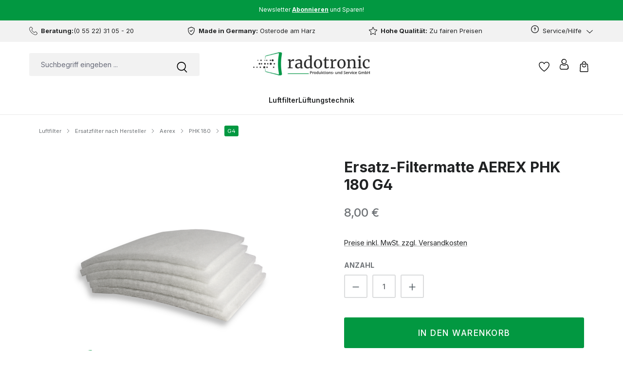

--- FILE ---
content_type: text/html; charset=UTF-8
request_url: https://www.rado-airshop.de/luftfilter/ersatzfilter-nach-geraeten/aerex/phk-180/548/ersatz-filtermatte-aerex-phk-180-g4
body_size: 25328
content:
<!DOCTYPE html>
<html lang="de-DE"
      itemscope="itemscope"
      itemtype="https://schema.org/WebPage">


    
                            
    <head>
                                          <meta charset="utf-8">
            
                            <meta name="viewport"
                      content="width=device-width, initial-scale=1, shrink-to-fit=no">
            
                            <meta name="author"
                      content="">
                <meta name="robots"
                      content="index,follow">
                <meta name="revisit-after"
                      content="15 days">
                <meta name="keywords"
                      content="Lüftung, Wärmerückgewinnung, Wohnraumlüftung, Ersatzluftfilter, Luftfilter, Abluft, Zuluft, Aerex, PHK 180 , Filtermatte, Ersatzfiltermatte, Radotronic, Radoair">
                <meta name="description"
                      content="Filtermatte für AEREX PHK 180
Filterklasse: G4
Material: Polyester
Inhalt: 5 St.">
            
                <meta property="og:type"
          content="product">
    <meta property="og:site_name"
          content="Rado-Air Shop für Lüftungstechnik">
    <meta property="og:url"
          content="https://www.rado-airshop.de/Luftfilter/Ersatzfilter-nach-Geraeten/Aerex/PHK-180/548/Ersatz-Filtermatte-AEREX-PHK-180-G4">
    <meta property="og:title"
          content="Ersatzfiltermatte AEREX PHK 180">

    <meta property="og:description"
          content="Filtermatte für AEREX PHK 180
Filterklasse: G4
Material: Polyester
Inhalt: 5 St.">
    <meta property="og:image"
          content="https://www.rado-airshop.de/media/dd/51/fb/1761287455/s00060024_aerex_filtermatte_aerex_phk_180_01.png?ts=1761287455">

    
            <meta property="product:price:amount"
          content="8">
    <meta property="product:price:currency"
          content="EUR">
    <meta property="product:product_link"
          content="https://www.rado-airshop.de/Luftfilter/Ersatzfilter-nach-Geraeten/Aerex/PHK-180/548/Ersatz-Filtermatte-AEREX-PHK-180-G4">

    <meta name="twitter:card"
          content="product">
    <meta name="twitter:site"
          content="Rado-Air Shop für Lüftungstechnik">
    <meta name="twitter:title"
          content="Ersatzfiltermatte AEREX PHK 180">
    <meta name="twitter:description"
          content="Filtermatte für AEREX PHK 180
Filterklasse: G4
Material: Polyester
Inhalt: 5 St.">
    <meta name="twitter:image"
          content="https://www.rado-airshop.de/media/dd/51/fb/1761287455/s00060024_aerex_filtermatte_aerex_phk_180_01.png?ts=1761287455">

                            <meta itemprop="copyrightHolder"
                      content="Rado-Air Shop für Lüftungstechnik">
                <meta itemprop="copyrightYear"
                      content="">
                <meta itemprop="isFamilyFriendly"
                      content="false">
                <meta itemprop="image"
                      content="https://www.rado-airshop.de/media/53/db/fb/1691076416/radoair.jpg?ts=1721044199">
            
                <meta name="theme-color"
          content="#ffffff">

                                                

            
            
          <script>
      if (window.DooFinderScriptLoaded != true) {
        window.DooFinderScriptLoaded = true;

        let styleLink = document.createElement("link");
        styleLink.href = "https://www.rado-airshop.de/bundles/doofinder/css/doofinder.css?1760693962";
        styleLink.rel = "stylesheet";
        document.head.appendChild(styleLink);

        let script = document.createElement("script");
        script.src = "https://eu1-config.doofinder.com/2.x/206852b2-eb55-400d-bb03-ee35efbbb0ff.js";
        script.async = true;
        document.head.appendChild(script);

        let addToCartScript = document.createElement("script");
        addToCartScript.innerHTML = `
            class DoofinderAddToCartError extends Error {
    constructor(reason, status = "") {
      const message = "Error adding an item to the cart. Reason: " + reason + ". Status code: " + status;
      super(message);
      this.name = "DoofinderAddToCartError";
    }
  }

  document.addEventListener('doofinder.cart.add', async function(event) {
    const product = event.detail;
    const statusPromise = product.statusPromise;
    let isGroupLeader = product.grouping_id && product.grouping_id === product.item_id && product.group_leader;
    if(product.modifiable || isGroupLeader){
      //It's a configurable product, redirect to the product page to let the user configure the product
      statusPromise.reject(new DoofinderAddToCartError("It's a configurable product", 200));
      location.href = product.link;
      return;
    }

    const csrfTokenInput = document.querySelector('.product-info input[name="_csrf_token"]');

    let formData = new FormData();
    let productId = product.shopware_id;

    if (null !== csrfTokenInput && '' !== csrfTokenInput.value) {
      formData.append('_csrf_token', csrfTokenInput.value);
    }

    formData.append('redirectTo', 'frontend.cart.offcanvas');
    formData.append('lineItems[id][id]', productId);
    formData.append('lineItems[id][type]', 'product');
    formData.append('lineItems[id][referencedId]', productId);
    formData.append('lineItems[id][quantity]', 1);
    formData.append('lineItems[id][stackable]', 1);
    formData.append('lineItems[id][removable]', 1);

    let addItemUrl = '/checkout/line-item/add';

    instances = window.PluginManager.getPluginInstances("OffCanvasCart")
    if (instances.length > 0 && instances.some(i => typeof i.openOffCanvas === 'function')) {
      instances.forEach(i => typeof i.openOffCanvas === 'function' && i.openOffCanvas(addItemUrl, formData, () => {
        statusPromise.resolve("The item has been successfully added to the cart.");
      }))
    } else {
      let accessKey = 'SWSCNNLXSJHQUNZ2RGO5NTVLTA';

      let headers = {
        'Accept': 'application/json',
        'Content-Type': 'application/json',
        'sw-access-key': accessKey,
      };
      let contextResult = await fetch("/store-api/context",
        {
          method: "GET",
          headers: headers
        }
      ).catch(error =>
        statusPromise.reject(new DoofinderAddToCartError("Couldn't fetch context", 200))
      );
      let context = await contextResult.json();
      let token = context.token;

      headers = {
        'sw-access-key': accessKey,
        'sw-context-token': token
      };
      let cartResult = await fetch(addItemUrl,
        {
          method: "POST",
          headers: headers,
          body: formData
        }
      ).catch(error =>
        statusPromise.reject(new DoofinderAddToCartError("Couldn't add line item to cart", 200))
      );
      let cart = await cartResult.json();
      statusPromise.resolve("The item has been successfully added to the cart.");
    }
  });


        `;
        document.head.appendChild(addToCartScript);

        let currency = 'EUR';
        (function(w, k) {w[k] = window[k] || function () { (window[k].q = window[k].q || []).push(arguments) }})(window, "doofinderApp");
        if (currency !== '') {
          doofinderApp("config", "currency", currency);
        }
      }
    </script>
  
                    <link rel="icon" href="https://www.rado-airshop.de/media/8d/33/19/1709821010/Logo 1x1.jpg?ts=1709821010">
        
                                <link rel="apple-touch-icon"
                  href="https://www.rado-airshop.de/media/0c/7d/ec/1691076438/logo-1x1.jpg?ts=1691076438">
                    
                    
    
    <link rel="canonical" href="https://www.rado-airshop.de/Luftfilter/Ersatzfilter-nach-Geraeten/Aerex/PHK-180/548/Ersatz-Filtermatte-AEREX-PHK-180-G4" />

                    <title itemprop="name">
                    Ersatzfiltermatte AEREX PHK 180             </title>
        
                                                                            <link rel="stylesheet"
                      href="https://www.rado-airshop.de/theme/3eb076546400d2632d15b996fabba6f6/css/all.css?1765972680">
                                    

            
            
                    
    <script>
        window.features = JSON.parse('\u007B\u0022V6_5_0_0\u0022\u003Atrue,\u0022v6.5.0.0\u0022\u003Atrue,\u0022V6_6_0_0\u0022\u003Atrue,\u0022v6.6.0.0\u0022\u003Atrue,\u0022V6_7_0_0\u0022\u003Atrue,\u0022v6.7.0.0\u0022\u003Atrue,\u0022V6_8_0_0\u0022\u003Afalse,\u0022v6.8.0.0\u0022\u003Afalse,\u0022DISABLE_VUE_COMPAT\u0022\u003Atrue,\u0022disable.vue.compat\u0022\u003Atrue,\u0022ACCESSIBILITY_TWEAKS\u0022\u003Atrue,\u0022accessibility.tweaks\u0022\u003Atrue,\u0022TELEMETRY_METRICS\u0022\u003Afalse,\u0022telemetry.metrics\u0022\u003Afalse,\u0022FLOW_EXECUTION_AFTER_BUSINESS_PROCESS\u0022\u003Afalse,\u0022flow.execution.after.business.process\u0022\u003Afalse,\u0022PERFORMANCE_TWEAKS\u0022\u003Afalse,\u0022performance.tweaks\u0022\u003Afalse,\u0022CACHE_CONTEXT_HASH_RULES_OPTIMIZATION\u0022\u003Afalse,\u0022cache.context.hash.rules.optimization\u0022\u003Afalse,\u0022DEFERRED_CART_ERRORS\u0022\u003Afalse,\u0022deferred.cart.errors\u0022\u003Afalse,\u0022PRODUCT_ANALYTICS\u0022\u003Afalse,\u0022product.analytics\u0022\u003Afalse\u007D');
    </script>
        
                                              
                

          <script>
      if (window.DooFinderScriptLoaded != true) {
        window.DooFinderScriptLoaded = true;

        let styleLink = document.createElement("link");
        styleLink.href = "https://www.rado-airshop.de/bundles/doofinder/css/doofinder.css?1760693962";
        styleLink.rel = "stylesheet";
        document.head.appendChild(styleLink);

        let script = document.createElement("script");
        script.src = "https://eu1-config.doofinder.com/2.x/206852b2-eb55-400d-bb03-ee35efbbb0ff.js";
        script.async = true;
        document.head.appendChild(script);

        let addToCartScript = document.createElement("script");
        addToCartScript.innerHTML = `
            class DoofinderAddToCartError extends Error {
    constructor(reason, status = "") {
      const message = "Error adding an item to the cart. Reason: " + reason + ". Status code: " + status;
      super(message);
      this.name = "DoofinderAddToCartError";
    }
  }

  document.addEventListener('doofinder.cart.add', async function(event) {
    const product = event.detail;
    const statusPromise = product.statusPromise;
    let isGroupLeader = product.grouping_id && product.grouping_id === product.item_id && product.group_leader;
    if(product.modifiable || isGroupLeader){
      //It's a configurable product, redirect to the product page to let the user configure the product
      statusPromise.reject(new DoofinderAddToCartError("It's a configurable product", 200));
      location.href = product.link;
      return;
    }

    const csrfTokenInput = document.querySelector('.product-info input[name="_csrf_token"]');

    let formData = new FormData();
    let productId = product.shopware_id;

    if (null !== csrfTokenInput && '' !== csrfTokenInput.value) {
      formData.append('_csrf_token', csrfTokenInput.value);
    }

    formData.append('redirectTo', 'frontend.cart.offcanvas');
    formData.append('lineItems[id][id]', productId);
    formData.append('lineItems[id][type]', 'product');
    formData.append('lineItems[id][referencedId]', productId);
    formData.append('lineItems[id][quantity]', 1);
    formData.append('lineItems[id][stackable]', 1);
    formData.append('lineItems[id][removable]', 1);

    let addItemUrl = '/checkout/line-item/add';

    instances = window.PluginManager.getPluginInstances("OffCanvasCart")
    if (instances.length > 0 && instances.some(i => typeof i.openOffCanvas === 'function')) {
      instances.forEach(i => typeof i.openOffCanvas === 'function' && i.openOffCanvas(addItemUrl, formData, () => {
        statusPromise.resolve("The item has been successfully added to the cart.");
      }))
    } else {
      let accessKey = 'SWSCNNLXSJHQUNZ2RGO5NTVLTA';

      let headers = {
        'Accept': 'application/json',
        'Content-Type': 'application/json',
        'sw-access-key': accessKey,
      };
      let contextResult = await fetch("/store-api/context",
        {
          method: "GET",
          headers: headers
        }
      ).catch(error =>
        statusPromise.reject(new DoofinderAddToCartError("Couldn't fetch context", 200))
      );
      let context = await contextResult.json();
      let token = context.token;

      headers = {
        'sw-access-key': accessKey,
        'sw-context-token': token
      };
      let cartResult = await fetch(addItemUrl,
        {
          method: "POST",
          headers: headers,
          body: formData
        }
      ).catch(error =>
        statusPromise.reject(new DoofinderAddToCartError("Couldn't add line item to cart", 200))
      );
      let cart = await cartResult.json();
      statusPromise.resolve("The item has been successfully added to the cart.");
    }
  });


        `;
        document.head.appendChild(addToCartScript);

        let currency = 'EUR';
        (function(w, k) {w[k] = window[k] || function () { (window[k].q = window[k].q || []).push(arguments) }})(window, "doofinderApp");
        if (currency !== '') {
          doofinderApp("config", "currency", currency);
        }
      }
    </script>
          
                            
            <script type="text/javascript"
                                src='https://www.google.com/recaptcha/api.js?render=6LcWOx0qAAAAALGukd_jSm3_fxhv6qFNLRErw73g'
                defer></script>
        <script>
                                        window.googleReCaptchaV3Active = true;
                    </script>
            
                
                                    <script>
                    window.useDefaultCookieConsent = true;
                </script>
                    
                                <script>
                window.activeNavigationId = '44bb26d6db9b4a7999dffcc1ab8fa19d';
                window.activeRoute = 'frontend.detail.page';
                window.activeRouteParameters = '\u007B\u0022_httpCache\u0022\u003Atrue,\u0022productId\u0022\u003A\u00220189bbff60e470b0bc10df3a1f07cd57\u0022\u007D';
                window.router = {
                    'frontend.cart.offcanvas': '/checkout/offcanvas',
                    'frontend.cookie.offcanvas': '/cookie/offcanvas',
                    'frontend.checkout.finish.page': '/checkout/finish',
                    'frontend.checkout.info': '/widgets/checkout/info',
                    'frontend.menu.offcanvas': '/widgets/menu/offcanvas',
                    'frontend.cms.page': '/widgets/cms',
                    'frontend.cms.navigation.page': '/widgets/cms/navigation',
                    'frontend.country.country-data': '/country/country-state-data',
                    'frontend.app-system.generate-token': '/app-system/Placeholder/generate-token',
                    'frontend.gateway.context': '/gateway/context',
                    'frontend.cookie.consent.offcanvas': '/cookie/consent-offcanvas',
                    'frontend.account.login.page': '/account/login',
                    };
                window.salesChannelId = '0189bbff34fd7001affe78b4e37f098e';
            </script>
        
                                <script>
                
                window.breakpoints = JSON.parse('\u007B\u0022xs\u0022\u003A0,\u0022sm\u0022\u003A576,\u0022md\u0022\u003A768,\u0022lg\u0022\u003A992,\u0022xl\u0022\u003A1200,\u0022xxl\u0022\u003A1400\u007D');
            </script>
        
                                    <script>
                    window.customerLoggedInState = 0;

                    window.wishlistEnabled = 1;
                </script>
                    
                        
                        
    <script>
        window.validationMessages = JSON.parse('\u007B\u0022required\u0022\u003A\u0022Die\u0020Eingabe\u0020darf\u0020nicht\u0020leer\u0020sein.\u0022,\u0022email\u0022\u003A\u0022Ung\\u00fcltige\u0020E\u002DMail\u002DAdresse.\u0020Die\u0020E\u002DMail\u0020ben\\u00f6tigt\u0020das\u0020Format\u0020\\\u0022nutzer\u0040beispiel.de\\\u0022.\u0022,\u0022confirmation\u0022\u003A\u0022Ihre\u0020Eingaben\u0020sind\u0020nicht\u0020identisch.\u0022,\u0022minLength\u0022\u003A\u0022Die\u0020Eingabe\u0020ist\u0020zu\u0020kurz.\u0022\u007D');
    </script>
        
                                                            <script>
                        window.themeJsPublicPath = 'https://www.rado-airshop.de/theme/3eb076546400d2632d15b996fabba6f6/js/';
                    </script>
                                            <script type="text/javascript" src="https://www.rado-airshop.de/theme/3eb076546400d2632d15b996fabba6f6/js/storefront/storefront.js?1765972680" defer></script>
                                            <script type="text/javascript" src="https://www.rado-airshop.de/theme/3eb076546400d2632d15b996fabba6f6/js/swag-pay-pal/swag-pay-pal.js?1765972680" defer></script>
                                            <script type="text/javascript" src="https://www.rado-airshop.de/theme/3eb076546400d2632d15b996fabba6f6/js/doo-finder/doo-finder.js?1765972680" defer></script>
                                            <script type="text/javascript" src="https://www.rado-airshop.de/theme/3eb076546400d2632d15b996fabba6f6/js/atl-katana-theme/atl-katana-theme.js?1765972680" defer></script>
                                                        

    
        </head>

        <body class="is-ctl-product is-act-index is-active-route-frontend-detail-page">

    
                        <noscript class="noscript-main">
                
    <div role="alert"
         aria-live="polite"
         class="alert alert-info d-flex align-items-center">

        
                    <div class="alert-content-container">
                                                    
                                                            Um unseren Shop in vollem Umfang nutzen zu können, empfehlen wir Ihnen Javascript in Ihrem Browser zu aktivieren.
                                    
                                                                </div>
            </div>
            </noscript>
        
                                                    
    <div class="announcement-bar d-flex justify-content-center align-items-center" role="alert">
        <span class="announcement-bar-text">Newsletter <a style="color:#ffffff;" href="/newsletter/"><b><u>Abonnieren</u></b></a> und Sparen!</span>

            </div>
            
                
    
            
            <nav class="top-bar d-none d-md-block" aria-label="Shop-Einstellungen">
            <div class="container">
                <div class="row">
                                            <div class="col-12 d-flex justify-content-center justify-content-md-around justify-content-lg-between">

                                                                                        
                                                                                                                                        <div class="top-bar-item d-flex">
                                                                                                                                                                                                                        <span class="icon icon-phone icon-xs"><svg xmlns="http://www.w3.org/2000/svg" xmlns:xlink="http://www.w3.org/1999/xlink" width="24" height="24" viewBox="0 0 24 24"><defs><path d="M5,15.9c2.3,2.8,5.2,5,8.4,6.6c1.2,0.6,2.9,1.3,4.7,1.4c0.1,0,0.2,0,0.3,0c1.2,0,2.2-0.4,3-1.3c0,0,0,0,0,0 c0.3-0.3,0.6-0.7,1-1c0.2-0.2,0.5-0.5,0.7-0.7c1-1.1,1-2.5,0-3.5l-3-3c-0.5-0.5-1.1-0.8-1.7-0.8c-0.6,0-1.2,0.3-1.8,0.8l-1.8,1.8 c-0.2-0.1-0.3-0.2-0.5-0.3c-0.2-0.1-0.4-0.2-0.5-0.3c-1.6-1-3.1-2.3-4.5-4.1c-0.7-0.9-1.2-1.6-1.5-2.4c0.5-0.4,0.9-0.9,1.3-1.3 c0.1-0.2,0.3-0.3,0.5-0.5c0.5-0.5,0.8-1.1,0.8-1.8s-0.3-1.2-0.8-1.8L8.1,2.4C8,2.2,7.8,2,7.6,1.9c-0.3-0.3-0.7-0.7-1-1 C6.1,0.4,5.5,0.1,4.9,0.1c-0.6,0-1.2,0.3-1.8,0.8L1.3,2.7c-0.7,0.7-1,1.5-1.1,2.4C0.1,6.3,0.3,7.6,0.9,9.1C1.7,11.4,3,13.6,5,15.9z M1.4,5.2C1.4,4.6,1.7,4,2.2,3.6L4,1.7c0.3-0.3,0.6-0.4,0.9-0.4c0.3,0,0.6,0.1,0.9,0.4c0.3,0.3,0.6,0.6,1,1c0.2,0.2,0.3,0.3,0.5,0.5 l1.5,1.5C9.1,5,9.2,5.3,9.2,5.6c0,0.3-0.2,0.6-0.5,0.9C8.6,6.7,8.4,6.9,8.3,7C7.8,7.5,7.4,7.9,6.9,8.3c0,0,0,0,0,0 C6.5,8.8,6.6,9.2,6.7,9.4c0,0,0,0,0,0c0.4,0.9,0.9,1.8,1.7,2.8c1.5,1.8,3,3.2,4.7,4.3c0.2,0.1,0.4,0.2,0.6,0.4 c0.2,0.1,0.4,0.2,0.5,0.3c0,0,0,0,0.1,0c0.2,0.1,0.3,0.1,0.5,0.1c0.4,0,0.6-0.3,0.7-0.3l1.8-1.8c0.3-0.3,0.6-0.4,0.9-0.4 c0.4,0,0.7,0.2,0.9,0.4l3,3c0.6,0.6,0.6,1.2,0,1.9c-0.2,0.2-0.4,0.4-0.7,0.7c-0.3,0.3-0.7,0.7-1,1.1c-0.6,0.6-1.2,0.9-2.1,0.9 c-0.1,0-0.2,0-0.3,0c-1.6-0.1-3.1-0.7-4.2-1.3c-3.1-1.5-5.8-3.6-8-6.3C4.1,12.9,2.8,10.9,2,8.7C1.5,7.3,1.3,6.2,1.4,5.2z" id="icons-bonsai-phone" /></defs><use xlink:href="#icons-bonsai-phone" fill="#758CA3" fill-rule="evenodd" /></svg></span>                                                        
                                                    <span>
                                                        <b>Beratung:</b>(0 55 22) 31 05 - 20
                                                    </span>
                                                                                                                                    </div>
                                                                                                                                                                                                                    <div class="top-bar-item d-none d-lg-flex">
                                                                                                                                                                                                                        <span class="icon icon-verified icon-xs"><svg xmlns="http://www.w3.org/2000/svg" xmlns:xlink="http://www.w3.org/1999/xlink" width="24" height="24" viewBox="0 0 24 24"><defs><g id="icons-bonsai-verified"><path d="M21.5,3.9l-9.1-3.8c-0.2-0.1-0.5-0.1-0.7,0L2.5,3.9C2.2,4.1,2,4.4,2,4.8v4.6c0,6.3,3.8,12,9.7,14.4 c0.2,0.1,0.5,0.1,0.7,0c5.9-2.4,9.7-8.1,9.7-14.4V4.8C22,4.4,21.8,4.1,21.5,3.9z M20.2,9.4c0,5.4-3.2,10.3-8.2,12.6 c-4.9-2.2-8.2-7-8.2-12.6v-4L12,2l8.2,3.4V9.4z M11,12.5l4-4c0.4-0.4,1-0.4,1.3,0c0.4,0.4,0.4,1,0,1.3l-4.7,4.7 c-0.4,0.4-1,0.4-1.3,0l-2.6-2.6c-0.4-0.4-0.4-1,0-1.3c0.4-0.4,1-0.4,1.3,0L11,12.5z"/></g></defs><use xlink:href="#icons-bonsai-verified" fill="#758CA3" fill-rule="evenodd" /></svg></span>                                                        
                                                    <span>
                                                        <b>Made in Germany:</b> Osterode am Harz
                                                    </span>
                                                                                                                                    </div>
                                                                                                                                                <div class="top-bar-item d-none d-xl-flex">
                                                                                                                                                                                                                        <span class="icon icon-star icon-xs"><svg xmlns="http://www.w3.org/2000/svg" xmlns:xlink="http://www.w3.org/1999/xlink" width="24" height="24" viewBox="0 0 24 24"><defs><path d="M5.4,23.5c-0.3,0-0.5-0.1-0.7-0.2C4.2,23,4,22.4,4.1,21.9l1.5-6.8l-5.2-4.6c-0.4-0.3-0.5-0.9-0.4-1.4 c0.2-0.5,0.6-0.8,1.1-0.9l6.9-0.6l2.7-6.4C11,0.8,11.5,0.5,12,0.5c0.5,0,1,0.3,1.2,0.8l2.7,6.4l6.9,0.6c0.5,0,0.9,0.4,1.1,0.9 c0.2,0.5,0,1-0.4,1.4l-5.2,4.6l1.5,6.8c0.1,0.5-0.1,1-0.5,1.3c-0.4,0.3-1,0.3-1.4,0.1l-6-3.6l-6,3.6C5.8,23.4,5.6,23.5,5.4,23.5z M12,18.2c0.2,0,0.5,0.1,0.7,0.2l5.6,3.4l-1.5-6.4c-0.1-0.5,0.1-0.9,0.4-1.2l4.9-4.3l-6.5-0.6c-0.5,0-0.9-0.3-1.1-0.8l-2.6-6 L9.4,8.4C9.2,8.8,8.8,9.1,8.4,9.2L1.8,9.8l4.9,4.3c0.4,0.3,0.5,0.8,0.4,1.2l-1.5,6.4l5.6-3.4C11.5,18.3,11.8,18.2,12,18.2z M8,7.8 C8,7.8,8,7.8,8,7.8L8,7.8z M16,7.8L16,7.8C16,7.8,16,7.8,16,7.8z" id="icons-bonsai-star" /></defs><use xlink:href="#icons-bonsai-star" fill="#758CA3" fill-rule="evenodd" /></svg></span>                                                        
                                                    <span>
                                                        <b>Hohe Qualität:</b> Zu fairen Preisen
                                                    </span>
                                                                                                                                    </div>
                                                                                                
                                                                                                <div class="d-none d-md-block">
                                        <div class="top-bar-widgets">
                                                                                                                                    
                        
                                            
                                                                                                                                    
                        
                                            
                                                                                                                                                                
            <div class="top-bar-nav-item top-bar-menu">
                            <div class="service-menu dropdown">
                    <button class="btn dropdown-toggle top-bar-nav-btn"
                            type="button"
                            id="serviceMenuDropdown-top-bar"
                            data-bs-toggle="dropdown"
                            aria-haspopup="true"
                            aria-expanded="false"
                            aria-label="Service/Hilfe">
                                        <span class="icon icon-help icon-xs icon- me-1" aria-hidden="true">
                                        <svg xmlns="http://www.w3.org/2000/svg" xmlns:xlink="http://www.w3.org/1999/xlink" width="24" height="24" viewBox="0 0 24 24"><defs><path d="M24 12c0 6.6274-5.3726 12-12 12S0 18.6274 0 12 5.3726 0 12 0s12 5.3726 12 12zM12 2C6.4772 2 2 6.4772 2 12s4.4772 10 10 10 10-4.4772 10-10S17.5228 2 12 2zm0 13c.5523 0 1 .4477 1 1s-.4477 1-1 1-1-.4477-1-1 .4477-1 1-1zm-1-5c0 .5523-.4477 1-1 1s-1-.4477-1-1c0-1.8856 1.1144-3 3-3s3 1.1144 3 3c0 1.1817-.434 1.7713-1.3587 2.3496l-.1078.0674c-.4464.2817-.5335.4154-.5335 1.083 0 .5523-.4477 1-1 1s-1-.4477-1-1c0-1.4161.4788-2.1515 1.4665-2.7745l.1142-.0716C12.9784 10.4052 13 10.376 13 10c0-.781-.219-1-1-1s-1 .219-1 1z" id="icons-default-help" /></defs><use xlink:href="#icons-default-help" fill="#758CA3" fill-rule="evenodd" /></svg>
                    </span>
    
                        <span class="top-bar-nav-text">Service/Hilfe</span>

                                        <span class="icon icon-arrow-head-down icon-xs icon- pb-1 ms-1"><svg xmlns="http://www.w3.org/2000/svg" xmlns:xlink="http://www.w3.org/1999/xlink" width="24" height="24" viewBox="0 0 24 24"><defs><path d="M12,18.5c-0.3,0-0.6-0.1-0.8-0.3L0.4,7.3C0,6.9,0,6.2,0.4,5.8s1.1-0.4,1.5,0L12,15.9L22.1,5.8 c0.4-0.4,1.1-0.4,1.5,0c0.4,0.4,0.4,1.1,0,1.5L12.8,18.2C12.6,18.4,12.3,18.5,12,18.5L12,18.5z" id="icons-bonsai-arrow-head-down" /></defs><use xlink:href="#icons-bonsai-arrow-head-down" fill="#758CA3" fill-rule="evenodd" /></svg></span>                        </button>

                                            <ul class="top-bar-list dropdown-menu dropdown-menu-end"
                            aria-label="Service/Hilfe">
                                                            <li class="top-bar-list-item">
                                    <a class="dropdown-item"
                                       href="https://www.rado-airshop.de/newsletter/"
                                                                              title="Newsletter">
                                        <span>Newsletter</span>
                                    </a>
                                </li>
                                                            <li class="top-bar-list-item">
                                    <a class="dropdown-item"
                                       href="https://www.rado-airshop.de/kontakt/"
                                                                              title="Kontakt">
                                        <span>Kontakt</span>
                                    </a>
                                </li>
                                                    </ul>
                                    </div>
                    </div>
                                                                                                                                        </div>
                                    </div>
                                                            
                        </div>
                                    </div>
            </div>
        </nav>
        
            
    
        <header class="header-main">
                <div class="header">
        <div class="container">
                                
        <div data-atl-search-overlay="true">
                <div class="row align-items-center header-row">
                <div class="col-12 col-md header-search-col d-none d-md-flex align-items-md-center">
                    
      <div class="collapse">
        <div class="header-search my-2 m-sm-auto">
                                            <form action="/search"
                      method="get"
                      data-search-widget="true"
                      data-search-widget-options="{&quot;searchWidgetMinChars&quot;:2}"
                      data-url="/suggest?search="
                      class="header-search-form js-search-form">
                                            <div class="input-group">
                                <input
        type="search"
        name="search"
        class="form-control header-search-input"
        autocomplete="off"
        autocapitalize="off"
        placeholder="Suchbegriff eingeben ..."
        aria-label="Suchbegriff eingeben ..."
        role="combobox"
        aria-autocomplete="list"
        aria-controls="search-suggest-listbox"
        aria-expanded="false"
        aria-describedby="search-suggest-result-info"
        value="">

                                <button type="submit"
            class="btn header-search-btn"
            aria-label="Suchen">
        <span class="header-search-icon d-flex justify-content-center align-items-center">
                            <span class="icon icon-search icon-black"><svg xmlns="http://www.w3.org/2000/svg" xmlns:xlink="http://www.w3.org/1999/xlink" width="24" height="24" viewBox="0 0 24 24"><defs><path d="M17.9,16.8l5.5,6L22,24l-5.5-6c-1.7,1.2-3.7,1.9-5.9,1.9c-5.5,0-10-4.4-10-10S5,0,10.6,0s10,4.4,10,10 C20.6,12.5,19.6,14.9,17.9,16.8z M10.6,18c4.4,0,8.2-3.6,8.2-8s-3.6-8-8.2-8s-8.2,3.6-8.2,8S6.1,18,10.6,18z" id="icons-bonsai-search" /></defs><use xlink:href="#icons-bonsai-search" fill="#758CA3" fill-rule="evenodd" /></svg></span>            </span>
    </button>

                                                            <button class="btn header-close-btn js-search-close-btn d-none"
                                        type="button"
                                        aria-label="Die Dropdown-Suche schließen">
                                    <span class="header-close-icon">
                                                        <span class="icon icon-x" aria-hidden="true">
                                        <svg xmlns="http://www.w3.org/2000/svg" xmlns:xlink="http://www.w3.org/1999/xlink" width="24" height="24" viewBox="0 0 24 24"><defs><path d="m10.5858 12-7.293-7.2929c-.3904-.3905-.3904-1.0237 0-1.4142.3906-.3905 1.0238-.3905 1.4143 0L12 10.5858l7.2929-7.293c.3905-.3904 1.0237-.3904 1.4142 0 .3905.3906.3905 1.0238 0 1.4143L13.4142 12l7.293 7.2929c.3904.3905.3904 1.0237 0 1.4142-.3906.3905-1.0238.3905-1.4143 0L12 13.4142l-7.2929 7.293c-.3905.3904-1.0237.3904-1.4142 0-.3905-.3906-.3905-1.0238 0-1.4143L10.5858 12z" id="icons-default-x" /></defs><use xlink:href="#icons-default-x" fill="#758CA3" fill-rule="evenodd" /></svg>
                    </span>
                                        </span>
                                </button>
                                                    </div>
                                    </form>
            
                    </div>
    </div>


          <script>
      if (window.DooFinderScriptLoaded != true) {
        window.DooFinderScriptLoaded = true;

        let styleLink = document.createElement("link");
        styleLink.href = "https://www.rado-airshop.de/bundles/doofinder/css/doofinder.css?1760693962";
        styleLink.rel = "stylesheet";
        document.head.appendChild(styleLink);

        let script = document.createElement("script");
        script.src = "https://eu1-config.doofinder.com/2.x/206852b2-eb55-400d-bb03-ee35efbbb0ff.js";
        script.async = true;
        document.head.appendChild(script);

        let addToCartScript = document.createElement("script");
        addToCartScript.innerHTML = `
            class DoofinderAddToCartError extends Error {
    constructor(reason, status = "") {
      const message = "Error adding an item to the cart. Reason: " + reason + ". Status code: " + status;
      super(message);
      this.name = "DoofinderAddToCartError";
    }
  }

  document.addEventListener('doofinder.cart.add', async function(event) {
    const product = event.detail;
    const statusPromise = product.statusPromise;
    let isGroupLeader = product.grouping_id && product.grouping_id === product.item_id && product.group_leader;
    if(product.modifiable || isGroupLeader){
      //It's a configurable product, redirect to the product page to let the user configure the product
      statusPromise.reject(new DoofinderAddToCartError("It's a configurable product", 200));
      location.href = product.link;
      return;
    }

    const csrfTokenInput = document.querySelector('.product-info input[name="_csrf_token"]');

    let formData = new FormData();
    let productId = product.shopware_id;

    if (null !== csrfTokenInput && '' !== csrfTokenInput.value) {
      formData.append('_csrf_token', csrfTokenInput.value);
    }

    formData.append('redirectTo', 'frontend.cart.offcanvas');
    formData.append('lineItems[id][id]', productId);
    formData.append('lineItems[id][type]', 'product');
    formData.append('lineItems[id][referencedId]', productId);
    formData.append('lineItems[id][quantity]', 1);
    formData.append('lineItems[id][stackable]', 1);
    formData.append('lineItems[id][removable]', 1);

    let addItemUrl = '/checkout/line-item/add';

    instances = window.PluginManager.getPluginInstances("OffCanvasCart")
    if (instances.length > 0 && instances.some(i => typeof i.openOffCanvas === 'function')) {
      instances.forEach(i => typeof i.openOffCanvas === 'function' && i.openOffCanvas(addItemUrl, formData, () => {
        statusPromise.resolve("The item has been successfully added to the cart.");
      }))
    } else {
      let accessKey = 'SWSCNNLXSJHQUNZ2RGO5NTVLTA';

      let headers = {
        'Accept': 'application/json',
        'Content-Type': 'application/json',
        'sw-access-key': accessKey,
      };
      let contextResult = await fetch("/store-api/context",
        {
          method: "GET",
          headers: headers
        }
      ).catch(error =>
        statusPromise.reject(new DoofinderAddToCartError("Couldn't fetch context", 200))
      );
      let context = await contextResult.json();
      let token = context.token;

      headers = {
        'sw-access-key': accessKey,
        'sw-context-token': token
      };
      let cartResult = await fetch(addItemUrl,
        {
          method: "POST",
          headers: headers,
          body: formData
        }
      ).catch(error =>
        statusPromise.reject(new DoofinderAddToCartError("Couldn't add line item to cart", 200))
      );
      let cart = await cartResult.json();
      statusPromise.resolve("The item has been successfully added to the cart.");
    }
  });


        `;
        document.head.appendChild(addToCartScript);

        let currency = 'EUR';
        (function(w, k) {w[k] = window[k] || function () { (window[k].q = window[k].q || []).push(arguments) }})(window, "doofinderApp");
        if (currency !== '') {
          doofinderApp("config", "currency", currency);
        }
      }
    </script>
              </div>

                <div class="col-12 col-md-auto header-logo-col d-none d-md-flex align-items-md-center">
            <div class="header-logo-main text-center">
                      <a class="header-logo-main-link"
               href="/"
               title="Zur Startseite gehen">
                    
                                <picture class="header-logo-picture d-block m-auto">
                                                                            
                                                                            
                                                                                    <img src="https://www.rado-airshop.de/media/53/db/fb/1691076416/radoair.jpg?ts=1721044199"
                                     alt="Zur Startseite gehen"
                                     class="img-fluid header-logo-main-img">
                                                                        </picture>
                
                </a>
        

          <script>
      if (window.DooFinderScriptLoaded != true) {
        window.DooFinderScriptLoaded = true;

        let styleLink = document.createElement("link");
        styleLink.href = "https://www.rado-airshop.de/bundles/doofinder/css/doofinder.css?1760693962";
        styleLink.rel = "stylesheet";
        document.head.appendChild(styleLink);

        let script = document.createElement("script");
        script.src = "https://eu1-config.doofinder.com/2.x/206852b2-eb55-400d-bb03-ee35efbbb0ff.js";
        script.async = true;
        document.head.appendChild(script);

        let addToCartScript = document.createElement("script");
        addToCartScript.innerHTML = `
            class DoofinderAddToCartError extends Error {
    constructor(reason, status = "") {
      const message = "Error adding an item to the cart. Reason: " + reason + ". Status code: " + status;
      super(message);
      this.name = "DoofinderAddToCartError";
    }
  }

  document.addEventListener('doofinder.cart.add', async function(event) {
    const product = event.detail;
    const statusPromise = product.statusPromise;
    let isGroupLeader = product.grouping_id && product.grouping_id === product.item_id && product.group_leader;
    if(product.modifiable || isGroupLeader){
      //It's a configurable product, redirect to the product page to let the user configure the product
      statusPromise.reject(new DoofinderAddToCartError("It's a configurable product", 200));
      location.href = product.link;
      return;
    }

    const csrfTokenInput = document.querySelector('.product-info input[name="_csrf_token"]');

    let formData = new FormData();
    let productId = product.shopware_id;

    if (null !== csrfTokenInput && '' !== csrfTokenInput.value) {
      formData.append('_csrf_token', csrfTokenInput.value);
    }

    formData.append('redirectTo', 'frontend.cart.offcanvas');
    formData.append('lineItems[id][id]', productId);
    formData.append('lineItems[id][type]', 'product');
    formData.append('lineItems[id][referencedId]', productId);
    formData.append('lineItems[id][quantity]', 1);
    formData.append('lineItems[id][stackable]', 1);
    formData.append('lineItems[id][removable]', 1);

    let addItemUrl = '/checkout/line-item/add';

    instances = window.PluginManager.getPluginInstances("OffCanvasCart")
    if (instances.length > 0 && instances.some(i => typeof i.openOffCanvas === 'function')) {
      instances.forEach(i => typeof i.openOffCanvas === 'function' && i.openOffCanvas(addItemUrl, formData, () => {
        statusPromise.resolve("The item has been successfully added to the cart.");
      }))
    } else {
      let accessKey = 'SWSCNNLXSJHQUNZ2RGO5NTVLTA';

      let headers = {
        'Accept': 'application/json',
        'Content-Type': 'application/json',
        'sw-access-key': accessKey,
      };
      let contextResult = await fetch("/store-api/context",
        {
          method: "GET",
          headers: headers
        }
      ).catch(error =>
        statusPromise.reject(new DoofinderAddToCartError("Couldn't fetch context", 200))
      );
      let context = await contextResult.json();
      let token = context.token;

      headers = {
        'sw-access-key': accessKey,
        'sw-context-token': token
      };
      let cartResult = await fetch(addItemUrl,
        {
          method: "POST",
          headers: headers,
          body: formData
        }
      ).catch(error =>
        statusPromise.reject(new DoofinderAddToCartError("Couldn't add line item to cart", 200))
      );
      let cart = await cartResult.json();
      statusPromise.resolve("The item has been successfully added to the cart.");
    }
  });


        `;
        document.head.appendChild(addToCartScript);

        let currency = 'EUR';
        (function(w, k) {w[k] = window[k] || function () { (window[k].q = window[k].q || []).push(arguments) }})(window, "doofinderApp");
        if (currency !== '') {
          doofinderApp("config", "currency", currency);
        }
      }
    </script>
      </div>
    </div>

                            <div class="col-12 order-1 col-sm-auto order-sm-2 header-actions-col">
                    <div class="row g-0">
                            <div class="col-auto d-md-none">
        <div class="menu-button">
                                                                    <button
                                            class="btn nav-main-toggle-btn header-actions-btn"
                                            type="button"
                                            data-off-canvas-menu="true"
                                            aria-label="Menü"
                                        >
                                                                <span class="icon icon-stack"><svg xmlns="http://www.w3.org/2000/svg" xmlns:xlink="http://www.w3.org/1999/xlink" width="24" height="24" viewBox="0 0 24 24"><defs><g id="icons-bonsai-stack"><path d="M21.9,12.9H2.1c-0.5,0-0.9-0.4-0.9-0.9s0.4-0.9,0.9-0.9h19.8c0.5,0,0.9,0.4,0.9,0.9S22.4,12.9,21.9,12.9z"/><path d="M21.9,6H2.1C1.6,6,1.2,5.6,1.2,5.1s0.4-0.9,0.9-0.9h19.8c0.5,0,0.9,0.4,0.9,0.9S22.4,6,21.9,6z"/><path d="M21.9,19.8H2.1c-0.5,0-0.9-0.4-0.9-0.9c0-0.5,0.4-0.9,0.9-0.9h19.8c0.5,0,0.9,0.4,0.9,0.9C22.8,19.4,22.4,19.8,21.9,19.8z" /></g></defs><use xlink:href="#icons-bonsai-stack" fill="#758CA3" fill-rule="evenodd" /></svg></span>                                            </button>
                                    
                    </div>
    </div>

                            <div class="col-auto d-md-none">
            <button class="btn header-actions-btn js-search-toggle-btn"
            type="button"
            aria-label="Suchen">
                        <span class="icon icon-search"><svg xmlns="http://www.w3.org/2000/svg" xmlns:xlink="http://www.w3.org/1999/xlink" width="24" height="24" viewBox="0 0 24 24"><defs><path d="M17.9,16.8l5.5,6L22,24l-5.5-6c-1.7,1.2-3.7,1.9-5.9,1.9c-5.5,0-10-4.4-10-10S5,0,10.6,0s10,4.4,10,10 C20.6,12.5,19.6,14.9,17.9,16.8z M10.6,18c4.4,0,8.2-3.6,8.2-8s-3.6-8-8.2-8s-8.2,3.6-8.2,8S6.1,18,10.6,18z" id="icons-bonsai-search" /></defs><use xlink:href="#icons-bonsai-search" fill="#758CA3" fill-rule="evenodd" /></svg></span>    
            </button>
    </div>

            <div class="col d-md-none">
            <div class="header-logo-col">
                    <div class="header-logo-main text-center">
                      <a class="header-logo-main-link"
               href="/"
               title="Zur Startseite gehen">
                    
                                <picture class="header-logo-picture d-block m-auto">
                                                                            
                                                                            
                                                                                    <img src="https://www.rado-airshop.de/media/53/db/fb/1691076416/radoair.jpg?ts=1721044199"
                                     alt="Zur Startseite gehen"
                                     class="img-fluid header-logo-main-img">
                                                                        </picture>
                
                </a>
        

          <script>
      if (window.DooFinderScriptLoaded != true) {
        window.DooFinderScriptLoaded = true;

        let styleLink = document.createElement("link");
        styleLink.href = "https://www.rado-airshop.de/bundles/doofinder/css/doofinder.css?1760693962";
        styleLink.rel = "stylesheet";
        document.head.appendChild(styleLink);

        let script = document.createElement("script");
        script.src = "https://eu1-config.doofinder.com/2.x/206852b2-eb55-400d-bb03-ee35efbbb0ff.js";
        script.async = true;
        document.head.appendChild(script);

        let addToCartScript = document.createElement("script");
        addToCartScript.innerHTML = `
            class DoofinderAddToCartError extends Error {
    constructor(reason, status = "") {
      const message = "Error adding an item to the cart. Reason: " + reason + ". Status code: " + status;
      super(message);
      this.name = "DoofinderAddToCartError";
    }
  }

  document.addEventListener('doofinder.cart.add', async function(event) {
    const product = event.detail;
    const statusPromise = product.statusPromise;
    let isGroupLeader = product.grouping_id && product.grouping_id === product.item_id && product.group_leader;
    if(product.modifiable || isGroupLeader){
      //It's a configurable product, redirect to the product page to let the user configure the product
      statusPromise.reject(new DoofinderAddToCartError("It's a configurable product", 200));
      location.href = product.link;
      return;
    }

    const csrfTokenInput = document.querySelector('.product-info input[name="_csrf_token"]');

    let formData = new FormData();
    let productId = product.shopware_id;

    if (null !== csrfTokenInput && '' !== csrfTokenInput.value) {
      formData.append('_csrf_token', csrfTokenInput.value);
    }

    formData.append('redirectTo', 'frontend.cart.offcanvas');
    formData.append('lineItems[id][id]', productId);
    formData.append('lineItems[id][type]', 'product');
    formData.append('lineItems[id][referencedId]', productId);
    formData.append('lineItems[id][quantity]', 1);
    formData.append('lineItems[id][stackable]', 1);
    formData.append('lineItems[id][removable]', 1);

    let addItemUrl = '/checkout/line-item/add';

    instances = window.PluginManager.getPluginInstances("OffCanvasCart")
    if (instances.length > 0 && instances.some(i => typeof i.openOffCanvas === 'function')) {
      instances.forEach(i => typeof i.openOffCanvas === 'function' && i.openOffCanvas(addItemUrl, formData, () => {
        statusPromise.resolve("The item has been successfully added to the cart.");
      }))
    } else {
      let accessKey = 'SWSCNNLXSJHQUNZ2RGO5NTVLTA';

      let headers = {
        'Accept': 'application/json',
        'Content-Type': 'application/json',
        'sw-access-key': accessKey,
      };
      let contextResult = await fetch("/store-api/context",
        {
          method: "GET",
          headers: headers
        }
      ).catch(error =>
        statusPromise.reject(new DoofinderAddToCartError("Couldn't fetch context", 200))
      );
      let context = await contextResult.json();
      let token = context.token;

      headers = {
        'sw-access-key': accessKey,
        'sw-context-token': token
      };
      let cartResult = await fetch(addItemUrl,
        {
          method: "POST",
          headers: headers,
          body: formData
        }
      ).catch(error =>
        statusPromise.reject(new DoofinderAddToCartError("Couldn't add line item to cart", 200))
      );
      let cart = await cartResult.json();
      statusPromise.resolve("The item has been successfully added to the cart.");
    }
  });


        `;
        document.head.appendChild(addToCartScript);

        let currency = 'EUR';
        (function(w, k) {w[k] = window[k] || function () { (window[k].q = window[k].q || []).push(arguments) }})(window, "doofinderApp");
        if (currency !== '') {
          doofinderApp("config", "currency", currency);
        }
      }
    </script>
      </div>
            </div>
        </div>
    
                                                                                    <div class="col-auto">
                                    <div class="header-wishlist">
                                        <a class="btn header-wishlist-btn header-actions-btn"
                                           href="/wishlist"
                                           title="Merkzettel"
                                           aria-labelledby="wishlist-basket-live-area"
                                        >
                                                
    <span class="header-wishlist-icon position-relative d-flex justify-content-center align-items-center">
                                                    <span class="icon icon-heart"><svg xmlns="http://www.w3.org/2000/svg" xmlns:xlink="http://www.w3.org/1999/xlink" width="24" height="24" viewBox="0 0 24 24"><defs><path d="M17.488 1.11h-.146a6.552 6.552 0 0 0-5.35 2.81A6.57 6.57 0 0 0 6.62 1.116 6.406 6.406 0 0 0 .09 7.428c0 7.672 11.028 15.028 11.497 15.338a.745.745 0 0 0 .826 0c.47-.31 11.496-7.666 11.496-15.351a6.432 6.432 0 0 0-6.42-6.306zM12 21.228C10.018 19.83 1.59 13.525 1.59 7.442c.05-2.68 2.246-4.826 4.934-4.826h.088c2.058-.005 3.93 1.251 4.684 3.155.226.572 1.168.572 1.394 0 .755-1.907 2.677-3.17 4.69-3.16h.02c2.7-.069 4.96 2.118 5.01 4.817 0 6.089-8.429 12.401-10.41 13.8z" id="icons-bonsai-heart" /></defs><use xlink:href="#icons-bonsai-heart" fill="#758CA3" fill-rule="evenodd" /></svg></span>                        

        
        
        <span class="badge header-wishlist-badge"
              id="wishlist-basket"
              data-wishlist-storage="true"
              data-wishlist-storage-options="{&quot;listPath&quot;:&quot;\/wishlist\/list&quot;,&quot;mergePath&quot;:&quot;\/wishlist\/merge&quot;,&quot;pageletPath&quot;:&quot;\/wishlist\/merge\/pagelet&quot;}"
              data-wishlist-widget="true"
              data-wishlist-widget-options="{&quot;showCounter&quot;:true}"
        ></span>
    </span>

                                            </a>
                                    </div>
                                </div>
                                                    
                                                    <div class="col-auto">
                                <div class="account-menu">
                                                <a class="btn account-menu-btn header-actions-btn"
           href="/account/login"
           title="Ihr Konto">
                                            <span class="icon icon-avatar"><svg xmlns="http://www.w3.org/2000/svg" xmlns:xlink="http://www.w3.org/1999/xlink" width="24" height="24" viewBox="0 0 24 24"><defs><g id="icons-bonsai-avatar"><path d="M11.8,11.7c1.6,0,3-0.6,4.1-1.7c1.1-1.1,1.7-2.6,1.7-4.1s-0.6-3-1.7-4.1C14.8,0.6,13.4,0,11.8,0c-1.6,0-3,0.6-4.1,1.7 C6.6,2.8,6,4.2,6,5.9c0,1.6,0.6,3,1.7,4.1C8.9,11.1,10.3,11.7,11.8,11.7z M7.7,5.9c0-1.2,0.4-2.1,1.3-3c0.9-0.9,1.8-1.3,3-1.3 c1.2,0,2.1,0.4,3,1.3c0.9,0.9,1.2,1.8,1.2,3c0,1.2-0.4,2.1-1.2,3c-0.9,0.9-1.8,1.3-3,1.3s-2.1-0.4-3-1.3C8.1,8,7.7,7,7.7,5.9z"/><path d="M21.8,16.9l0-0.2c-0.1-0.5-0.2-1-0.4-1.3c-0.2-0.5-0.4-1-0.6-1.4c-0.3-0.5-0.6-0.9-0.9-1.2c-0.4-0.4-0.8-0.6-1.4-0.9 c-0.5-0.2-1.1-0.3-1.7-0.3c-0.2,0-0.5,0.1-1,0.4c-0.3,0.2-0.6,0.4-1,0.6c-0.3,0.2-0.7,0.4-1.3,0.6c-1,0.4-1.9,0.4-2.9,0 c-0.5-0.2-1-0.4-1.3-0.6c-0.4-0.2-0.7-0.4-1-0.6c-0.5-0.3-0.7-0.4-1-0.4c-0.6,0-1.2,0.1-1.7,0.3c-0.6,0.2-1,0.5-1.4,0.9 C4,13,3.7,13.5,3.4,14c-0.3,0.5-0.5,0.9-0.6,1.4c0,0.2-0.1,0.5-0.2,0.7c-0.1,0.2-0.1,0.5-0.2,0.8c-0.1,0.5-0.2,1-0.2,1.5v1.4 c0,1.3,0.4,2.3,1.2,3C3.9,23.6,5,24,6.3,24h11.5c1.2,0,2.3-0.4,3.1-1.1c0.8-0.7,1.2-1.8,1.2-3.1v-1.4C22,17.9,21.9,17.4,21.8,16.9z M7.2,13.1c0,0,0.1,0.1,0.3,0.2c0.3,0.2,0.6,0.4,1,0.6c0.4,0.3,1,0.5,1.6,0.7c0.7,0.2,1.3,0.3,2,0.3s1.3-0.1,2-0.3 c0.6-0.2,1.2-0.4,1.6-0.7c0.4-0.2,0.7-0.4,1-0.6c0,0,0.1-0.1,0.1-0.1c0,0,0.1,0,0.1-0.1c0.4,0,0.8,0.1,1,0.2 c0.4,0.1,0.6,0.3,0.8,0.5l0,0c0.2,0.1,0.4,0.4,0.5,0.6c0,0.1,0.1,0.1,0.1,0.2c0.2,0.4,0.4,0.8,0.5,1.2c0,0.2,0.1,0.4,0.1,0.6 c0.1,0.2,0.1,0.4,0.1,0.6c0,0.2,0.1,0.5,0.1,0.7c0,0.2,0.1,0.5,0.1,0.7l0,1.3c-0.1,0.9-0.3,1.5-0.8,1.9c-0.4,0.4-1.1,0.7-2,0.7H6.3 c-0.9,0-1.5-0.2-2-0.7c-0.5-0.5-0.7-1-0.7-1.9v-1.3c0-0.4,0.1-0.9,0.2-1.4c0.1-0.5,0.2-0.9,0.3-1.3c0.1-0.4,0.3-0.8,0.5-1.2 C4.8,14.3,5,14,5.3,13.9c0.2-0.2,0.5-0.4,0.8-0.6C6.5,13.2,6.8,13.1,7.2,13.1z"/></g></defs><use xlink:href="#icons-bonsai-avatar" fill="#758CA3" fill-rule="evenodd" /></svg></span>                
                    </a>
                                    </div>
                            </div>
                        
                                                    <div class="col-auto">
                                <div
                                    class="header-cart"
                                    data-off-canvas-cart="true"
                                >
                                    <a
                                        class="btn header-cart-btn header-actions-btn"
                                        href="/checkout/cart"
                                        data-cart-widget="true"
                                        title="Warenkorb"
                                        aria-labelledby="cart-widget-aria-label"
                                        aria-haspopup="true"
                                    >
                                            <span class="header-cart-icon position-relative d-flex justify-content-center align-items-center">
                        <span class="icon icon-bag"><svg xmlns="http://www.w3.org/2000/svg" xmlns:xlink="http://www.w3.org/1999/xlink" width="24" height="24" viewBox="0 0 24 24"><defs><g id="icons-bonsai-bag"><path d="M12,13.5c-2.3,0-4.3-1.6-4.7-3.9C7.2,9.2,7.5,8.8,8,8.7c0,0,0.1,0,0.1,0c0.4,0,0.7,0.3,0.8,0.7 c0.4,1.7,2.1,2.8,3.8,2.5c1.2-0.3,2.2-1.2,2.5-2.5C15.2,9,15.6,8.7,16,8.7c0.4,0,0.8,0.3,0.8,0.8c0,0,0,0.1,0,0.1 C16.3,11.9,14.3,13.5,12,13.5z"/><path d="M19.1,24H4.9c-1.3,0-2.4-1.1-2.4-2.4c0,0,0-0.1,0-0.1L3.1,7.7c0.1-1.3,1.1-2.3,2.4-2.3h12.9 c1.3,0,2.3,1,2.4,2.3l0.6,13.8c0.1,1.3-1,2.5-2.3,2.5C19.2,24,19.2,24,19.1,24z M5.5,7C5.1,7,4.7,7.4,4.7,7.8L4.1,21.6 c0,0.4,0.3,0.8,0.8,0.8c0,0,0,0,0,0h14.2c0.4,0,0.8-0.4,0.8-0.8c0,0,0,0,0,0L19.3,7.8c0-0.4-0.4-0.8-0.8-0.8L5.5,7z"/><path d="M16.8,6.2h-1.6V4.8c0-1.8-1.4-3.2-3.2-3.2S8.8,3,8.8,4.8v1.4H7.2V4.8C7.2,2.2,9.4,0,12,0s4.8,2.2,4.8,4.8V6.2 z"/></g></defs><use xlink:href="#icons-bonsai-bag" fill="#758CA3" fill-rule="evenodd" /></svg></span>    
            </span>

                                        </a>
                                </div>
                            </div>
                                            </div>
                </div>
                    </div>
    

                        
    
            <div class="search-overlay d-none search-overlay-js">
                            <div class="search-overlay-container">
                                            <div class="search-overlay-col">
                                                            
      <div class="collapse">
        <div class="header-search my-2 m-sm-auto">
                                            <form action="/search"
                      method="get"
                      data-search-widget="true"
                      data-search-widget-options="{&quot;searchWidgetMinChars&quot;:2}"
                      data-url="/suggest?search="
                      class="header-search-form js-search-form">
                                            <div class="input-group">
                                <input
        type="search"
        name="search"
        class="form-control header-search-input"
        autocomplete="off"
        autocapitalize="off"
        placeholder="Suchbegriff eingeben ..."
        aria-label="Suchbegriff eingeben ..."
        role="combobox"
        aria-autocomplete="list"
        aria-controls="search-suggest-listbox"
        aria-expanded="false"
        aria-describedby="search-suggest-result-info"
        value="">

                                <button type="submit"
            class="btn header-search-btn"
            aria-label="Suchen">
        <span class="header-search-icon d-flex justify-content-center align-items-center">
                            <span class="icon icon-search icon-black"><svg xmlns="http://www.w3.org/2000/svg" xmlns:xlink="http://www.w3.org/1999/xlink" width="24" height="24" viewBox="0 0 24 24"><defs><path d="M17.9,16.8l5.5,6L22,24l-5.5-6c-1.7,1.2-3.7,1.9-5.9,1.9c-5.5,0-10-4.4-10-10S5,0,10.6,0s10,4.4,10,10 C20.6,12.5,19.6,14.9,17.9,16.8z M10.6,18c4.4,0,8.2-3.6,8.2-8s-3.6-8-8.2-8s-8.2,3.6-8.2,8S6.1,18,10.6,18z" id="icons-bonsai-search" /></defs><use xlink:href="#icons-bonsai-search" fill="#758CA3" fill-rule="evenodd" /></svg></span>            </span>
    </button>

                                                            <button class="btn header-close-btn js-search-close-btn d-none"
                                        type="button"
                                        aria-label="Die Dropdown-Suche schließen">
                                    <span class="header-close-icon">
                                                        <span class="icon icon-x" aria-hidden="true">
                                        <svg xmlns="http://www.w3.org/2000/svg" xmlns:xlink="http://www.w3.org/1999/xlink" width="24" height="24" viewBox="0 0 24 24"><use xlink:href="#icons-default-x" fill="#758CA3" fill-rule="evenodd" /></svg>
                    </span>
                                        </span>
                                </button>
                                                    </div>
                                    </form>
            
                    </div>
    </div>


          <script>
      if (window.DooFinderScriptLoaded != true) {
        window.DooFinderScriptLoaded = true;

        let styleLink = document.createElement("link");
        styleLink.href = "https://www.rado-airshop.de/bundles/doofinder/css/doofinder.css?1760693962";
        styleLink.rel = "stylesheet";
        document.head.appendChild(styleLink);

        let script = document.createElement("script");
        script.src = "https://eu1-config.doofinder.com/2.x/206852b2-eb55-400d-bb03-ee35efbbb0ff.js";
        script.async = true;
        document.head.appendChild(script);

        let addToCartScript = document.createElement("script");
        addToCartScript.innerHTML = `
            class DoofinderAddToCartError extends Error {
    constructor(reason, status = "") {
      const message = "Error adding an item to the cart. Reason: " + reason + ". Status code: " + status;
      super(message);
      this.name = "DoofinderAddToCartError";
    }
  }

  document.addEventListener('doofinder.cart.add', async function(event) {
    const product = event.detail;
    const statusPromise = product.statusPromise;
    let isGroupLeader = product.grouping_id && product.grouping_id === product.item_id && product.group_leader;
    if(product.modifiable || isGroupLeader){
      //It's a configurable product, redirect to the product page to let the user configure the product
      statusPromise.reject(new DoofinderAddToCartError("It's a configurable product", 200));
      location.href = product.link;
      return;
    }

    const csrfTokenInput = document.querySelector('.product-info input[name="_csrf_token"]');

    let formData = new FormData();
    let productId = product.shopware_id;

    if (null !== csrfTokenInput && '' !== csrfTokenInput.value) {
      formData.append('_csrf_token', csrfTokenInput.value);
    }

    formData.append('redirectTo', 'frontend.cart.offcanvas');
    formData.append('lineItems[id][id]', productId);
    formData.append('lineItems[id][type]', 'product');
    formData.append('lineItems[id][referencedId]', productId);
    formData.append('lineItems[id][quantity]', 1);
    formData.append('lineItems[id][stackable]', 1);
    formData.append('lineItems[id][removable]', 1);

    let addItemUrl = '/checkout/line-item/add';

    instances = window.PluginManager.getPluginInstances("OffCanvasCart")
    if (instances.length > 0 && instances.some(i => typeof i.openOffCanvas === 'function')) {
      instances.forEach(i => typeof i.openOffCanvas === 'function' && i.openOffCanvas(addItemUrl, formData, () => {
        statusPromise.resolve("The item has been successfully added to the cart.");
      }))
    } else {
      let accessKey = 'SWSCNNLXSJHQUNZ2RGO5NTVLTA';

      let headers = {
        'Accept': 'application/json',
        'Content-Type': 'application/json',
        'sw-access-key': accessKey,
      };
      let contextResult = await fetch("/store-api/context",
        {
          method: "GET",
          headers: headers
        }
      ).catch(error =>
        statusPromise.reject(new DoofinderAddToCartError("Couldn't fetch context", 200))
      );
      let context = await contextResult.json();
      let token = context.token;

      headers = {
        'sw-access-key': accessKey,
        'sw-context-token': token
      };
      let cartResult = await fetch(addItemUrl,
        {
          method: "POST",
          headers: headers,
          body: formData
        }
      ).catch(error =>
        statusPromise.reject(new DoofinderAddToCartError("Couldn't add line item to cart", 200))
      );
      let cart = await cartResult.json();
      statusPromise.resolve("The item has been successfully added to the cart.");
    }
  });


        `;
        document.head.appendChild(addToCartScript);

        let currency = 'EUR';
        (function(w, k) {w[k] = window[k] || function () { (window[k].q = window[k].q || []).push(arguments) }})(window, "doofinderApp");
        if (currency !== '') {
          doofinderApp("config", "currency", currency);
        }
      }
    </script>
                              
                                                            <button class="btn close-search-overlay-btn close-search-js"
                                        title="Suche schließen">
                                                    <span class="icon icon-x icon-xs icon-black"><svg xmlns="http://www.w3.org/2000/svg" xmlns:xlink="http://www.w3.org/1999/xlink" width="24" height="24" viewBox="0 0 24 24"><defs><g id="icons-bonsai-x"><path d="M1.2,24C0.6,24,0,23.4,0,22.8c0-0.3,0.1-0.6,0.3-0.8L22,0.4c0.5-0.5,1.2-0.5,1.7,0c0.5,0.5,0.5,1.2,0,1.7L2,23.6 C1.8,23.8,1.5,24,1.2,24L1.2,24z"/><path d="M22.8,24c-0.3,0-0.6-0.1-0.8-0.3L0.4,2c-0.5-0.5-0.5-1.2,0-1.7s1.2-0.5,1.7,0L23.6,22c0.5,0.5,0.5,1.2,0,1.7 C23.4,23.8,23.1,24,22.8,24z"/></g></defs><use xlink:href="#icons-bonsai-x" fill="#758CA3" fill-rule="evenodd" /></svg></span>                                    </button>
                                                    </div>
                    
                                            <div class="search-overlay-results">
                                                    </div>
                                    </div>
                    </div>
                </div>
                    </div>
    </div>

            <div class="nav-main">
                                <div class="container">
        
            <nav class="navbar navbar-expand-lg main-navigation-menu"
         itemscope="itemscope"
         itemtype="https://schema.org/SiteNavigationElement"
         data-navbar="true"
         data-navbar-options="{&quot;pathIdList&quot;:[&quot;e1a1b77c6c8948c499c03c76194b05a8&quot;,&quot;d033f3eb98ce4cd6a6301448468274f1&quot;,&quot;db3b397064b04289ae919603eef21a77&quot;,&quot;8b61485a3f934289a6a5e311500f8e56&quot;]}"
         aria-label="Hauptnavigation">
        <div class="collapse navbar-collapse">
            <ul class="navbar-nav main-navigation-menu-list flex-wrap">
                
                                                    
                                                                                                                                                                                                                                
                                        
            <li class="nav-item nav-item-e1a1b77c6c8948c499c03c76194b05a8 dropdown position-static">
            <a class="nav-link nav-item-e1a1b77c6c8948c499c03c76194b05a8-link root main-navigation-link p-2 dropdown-toggle"
               href="https://www.rado-airshop.de/luftfilter/"
               data-bs-toggle="dropdown"                              itemprop="url"
               title="Luftfilter">
                <span itemprop="name" class="main-navigation-link-text">Luftfilter</span>
            </a>
                            <div class="dropdown-menu w-100 p-4">
                            
    
        <div class="container">
                <div class="row navigation-flyout-content">
                <div class="col-12 col-xl">
        <div class="navigation-flyout-categories is-root">
                                                            
                
    <div class="row navigation-flyout-categories is-level-0">
                                                        
                
    <div class="col-2 navigation-flyout-column is-level-0">
                    
            
                            <a class="nav-item nav-link navigation-flyout-link is-level-0"
                   href="https://www.rado-airshop.de/luftfilter/ersatzfilter-nach-hersteller/"
                   itemprop="url"
                                      title="Ersatzfilter nach Hersteller">
                    
                    <span itemprop="name">Ersatzfilter nach Hersteller</span>
                </a>
                    
                                                                
            </div>
                                                        
                
    <div class="col-2 navigation-flyout-column is-level-0">
                    
            
                            <a class="nav-item nav-link navigation-flyout-link is-level-0"
                   href="https://www.rado-airshop.de/luftfilter/filtermatten-zuschnitte/"
                   itemprop="url"
                                      title="Filtermatten/ Zuschnitte">
                    
                    <span itemprop="name">Filtermatten/ Zuschnitte</span>
                </a>
                    
                                                                
            </div>
                                                        
                
    <div class="col-2 navigation-flyout-column is-level-0">
                    
            
                            <a class="nav-item nav-link navigation-flyout-link is-level-0"
                   href="https://www.rado-airshop.de/luftfilter/mini-pleat-paneelfilter/"
                   itemprop="url"
                                      title="Mini Pleat Paneelfilter">
                    
                    <span itemprop="name">Mini Pleat Paneelfilter</span>
                </a>
                    
                                                                
            </div>
                                                        
                
    <div class="col-2 navigation-flyout-column is-level-0">
                    
            
                            <a class="nav-item nav-link navigation-flyout-link is-level-0"
                   href="https://www.rado-airshop.de/luftfilter/kegelfilter-abluft-zuluftventilfilter/"
                   itemprop="url"
                                      title="Kegelfilter Abluft-/Zuluftventilfilter">
                    
                    <span itemprop="name">Kegelfilter Abluft-/Zuluftventilfilter</span>
                </a>
                    
                                                                
            </div>
                                                        
                
    <div class="col-2 navigation-flyout-column is-level-0">
                    
            
                            <a class="nav-item nav-link navigation-flyout-link is-level-0"
                   href="https://www.rado-airshop.de/luftfilter/filterboxen-filter/"
                   itemprop="url"
                                      title="Filterboxen (Filter)">
                    
                    <span itemprop="name">Filterboxen (Filter)</span>
                </a>
                    
                                                                
            </div>
                                                        
                
    <div class="col-2 navigation-flyout-column is-level-0">
                    
            
                            <a class="nav-item nav-link navigation-flyout-link is-level-0"
                   href="https://www.rado-airshop.de/luftfilter/taschenfilter/"
                   itemprop="url"
                                      title="Taschenfilter">
                    
                    <span itemprop="name">Taschenfilter</span>
                </a>
                    
                                                                
            </div>
                                                        
                
    <div class="col-2 navigation-flyout-column is-level-0">
                    
            
                            <a class="nav-item nav-link navigation-flyout-link is-level-0"
                   href="https://www.rado-airshop.de/luftfilter/rundfilter/"
                   itemprop="url"
                                      title="Rundfilter">
                    
                    <span itemprop="name">Rundfilter</span>
                </a>
                    
                                                                
            </div>
                                                        
                
    <div class="col-2 navigation-flyout-column is-level-0">
                    
            
                            <a class="nav-item nav-link navigation-flyout-link is-level-0"
                   href="https://www.rado-airshop.de/luftfilter/kompaktfilter/"
                   itemprop="url"
                                      title="Kompaktfilter">
                    
                    <span itemprop="name">Kompaktfilter</span>
                </a>
                    
                                                                
            </div>
                                                        
                
    <div class="col-2 navigation-flyout-column is-level-0">
                    
            
                            <a class="nav-item nav-link navigation-flyout-link is-level-0"
                   href="https://www.rado-airshop.de/luftfilter/dichtband-fuer-luftfilter/"
                   itemprop="url"
                                      title="Dichtband für Luftfilter">
                    
                    <span itemprop="name">Dichtband für Luftfilter</span>
                </a>
                    
                                                                
            </div>
            </div>
                        
            
                                                <div class="navigation-flyout-description">
                        

<p style="margin-bottom:0px;margin-top:0px;" align="left"> </p>
                    </div>
                                    </div>
    </div>

                
    
            </div>
    
    </div>
                </div>
                    </li>
                                                                                                                                                                                                
                                        
            <li class="nav-item nav-item-5c4b1e13fd6f4369888f163327072e35 dropdown position-static">
            <a class="nav-link nav-item-5c4b1e13fd6f4369888f163327072e35-link root main-navigation-link p-2 dropdown-toggle"
               href="https://www.rado-airshop.de/lueftungstechnik/"
               data-bs-toggle="dropdown"                              itemprop="url"
               title="Lüftungstechnik">
                <span itemprop="name" class="main-navigation-link-text">Lüftungstechnik</span>
            </a>
                            <div class="dropdown-menu w-100 p-4">
                            
    
        <div class="container">
                <div class="row navigation-flyout-content">
                <div class="col-12 col-xl">
        <div class="navigation-flyout-categories is-root">
                                                            
                
    <div class="row navigation-flyout-categories is-level-0">
                                                        
                
    <div class="col-2 navigation-flyout-column is-level-0">
                    
            
                            <a class="nav-item nav-link navigation-flyout-link is-level-0"
                   href="https://www.rado-airshop.de/lueftungstechnik/abluftsysteme/"
                   itemprop="url"
                                      title="Abluftsysteme">
                    
                    <span itemprop="name">Abluftsysteme</span>
                </a>
                    
                                                                
            </div>
                                                        
                
    <div class="col-2 navigation-flyout-column is-level-0">
                    
            
                            <a class="nav-item nav-link navigation-flyout-link is-level-0"
                   href="https://www.rado-airshop.de/lueftungstechnik/ersatzteile-schiedel/"
                   itemprop="url"
                                      title="Ersatzteile Schiedel">
                    
                    <span itemprop="name">Ersatzteile Schiedel</span>
                </a>
                    
                                                                
            </div>
                                                        
                
    <div class="col-2 navigation-flyout-column is-level-0">
                    
            
                            <a class="nav-item nav-link navigation-flyout-link is-level-0"
                   href="https://www.rado-airshop.de/lueftungstechnik/luftfuehrung/"
                   itemprop="url"
                                      title="Luftführung">
                    
                    <span itemprop="name">Luftführung</span>
                </a>
                    
                                                                
            </div>
                                                        
                
    <div class="col-2 navigation-flyout-column is-level-0">
                    
            
                            <a class="nav-item nav-link navigation-flyout-link is-level-0"
                   href="https://www.rado-airshop.de/lueftungstechnik/ventilatoren/"
                   itemprop="url"
                                      title="Ventilatoren">
                    
                    <span itemprop="name">Ventilatoren</span>
                </a>
                    
                                                                
            </div>
            </div>
                        
            
                                                </div>
    </div>

                
    
            </div>
    
    </div>
                </div>
                    </li>
                                                        
                            </ul>
        </div>
    </nav>
    </div>
            
        </div>
            </header>
    

                        <div class="header-search-mobile d-md-none">
                
      <div class="collapse">
        <div class="header-search my-2 m-sm-auto">
                                            <form action="/search"
                      method="get"
                      data-search-widget="true"
                      data-search-widget-options="{&quot;searchWidgetMinChars&quot;:2}"
                      data-url="/suggest?search="
                      class="header-search-form js-search-form">
                                            <div class="input-group">
                                <input
        type="search"
        name="search"
        class="form-control header-search-input"
        autocomplete="off"
        autocapitalize="off"
        placeholder="Suchbegriff eingeben ..."
        aria-label="Suchbegriff eingeben ..."
        role="combobox"
        aria-autocomplete="list"
        aria-controls="search-suggest-listbox"
        aria-expanded="false"
        aria-describedby="search-suggest-result-info"
        value="">

                                <button type="submit"
            class="btn header-search-btn"
            aria-label="Suchen">
        <span class="header-search-icon d-flex justify-content-center align-items-center">
                            <span class="icon icon-search icon-black"><svg xmlns="http://www.w3.org/2000/svg" xmlns:xlink="http://www.w3.org/1999/xlink" width="24" height="24" viewBox="0 0 24 24"><defs><path d="M17.9,16.8l5.5,6L22,24l-5.5-6c-1.7,1.2-3.7,1.9-5.9,1.9c-5.5,0-10-4.4-10-10S5,0,10.6,0s10,4.4,10,10 C20.6,12.5,19.6,14.9,17.9,16.8z M10.6,18c4.4,0,8.2-3.6,8.2-8s-3.6-8-8.2-8s-8.2,3.6-8.2,8S6.1,18,10.6,18z" id="icons-bonsai-search" /></defs><use xlink:href="#icons-bonsai-search" fill="#758CA3" fill-rule="evenodd" /></svg></span>            </span>
    </button>

                                                            <button class="btn header-close-btn js-search-close-btn d-none"
                                        type="button"
                                        aria-label="Die Dropdown-Suche schließen">
                                    <span class="header-close-icon">
                                                        <span class="icon icon-x" aria-hidden="true">
                                        <svg xmlns="http://www.w3.org/2000/svg" xmlns:xlink="http://www.w3.org/1999/xlink" width="24" height="24" viewBox="0 0 24 24"><use xlink:href="#icons-default-x" fill="#758CA3" fill-rule="evenodd" /></svg>
                    </span>
                                        </span>
                                </button>
                                                    </div>
                                    </form>
            
                    </div>
    </div>


          <script>
      if (window.DooFinderScriptLoaded != true) {
        window.DooFinderScriptLoaded = true;

        let styleLink = document.createElement("link");
        styleLink.href = "https://www.rado-airshop.de/bundles/doofinder/css/doofinder.css?1760693962";
        styleLink.rel = "stylesheet";
        document.head.appendChild(styleLink);

        let script = document.createElement("script");
        script.src = "https://eu1-config.doofinder.com/2.x/206852b2-eb55-400d-bb03-ee35efbbb0ff.js";
        script.async = true;
        document.head.appendChild(script);

        let addToCartScript = document.createElement("script");
        addToCartScript.innerHTML = `
            class DoofinderAddToCartError extends Error {
    constructor(reason, status = "") {
      const message = "Error adding an item to the cart. Reason: " + reason + ". Status code: " + status;
      super(message);
      this.name = "DoofinderAddToCartError";
    }
  }

  document.addEventListener('doofinder.cart.add', async function(event) {
    const product = event.detail;
    const statusPromise = product.statusPromise;
    let isGroupLeader = product.grouping_id && product.grouping_id === product.item_id && product.group_leader;
    if(product.modifiable || isGroupLeader){
      //It's a configurable product, redirect to the product page to let the user configure the product
      statusPromise.reject(new DoofinderAddToCartError("It's a configurable product", 200));
      location.href = product.link;
      return;
    }

    const csrfTokenInput = document.querySelector('.product-info input[name="_csrf_token"]');

    let formData = new FormData();
    let productId = product.shopware_id;

    if (null !== csrfTokenInput && '' !== csrfTokenInput.value) {
      formData.append('_csrf_token', csrfTokenInput.value);
    }

    formData.append('redirectTo', 'frontend.cart.offcanvas');
    formData.append('lineItems[id][id]', productId);
    formData.append('lineItems[id][type]', 'product');
    formData.append('lineItems[id][referencedId]', productId);
    formData.append('lineItems[id][quantity]', 1);
    formData.append('lineItems[id][stackable]', 1);
    formData.append('lineItems[id][removable]', 1);

    let addItemUrl = '/checkout/line-item/add';

    instances = window.PluginManager.getPluginInstances("OffCanvasCart")
    if (instances.length > 0 && instances.some(i => typeof i.openOffCanvas === 'function')) {
      instances.forEach(i => typeof i.openOffCanvas === 'function' && i.openOffCanvas(addItemUrl, formData, () => {
        statusPromise.resolve("The item has been successfully added to the cart.");
      }))
    } else {
      let accessKey = 'SWSCNNLXSJHQUNZ2RGO5NTVLTA';

      let headers = {
        'Accept': 'application/json',
        'Content-Type': 'application/json',
        'sw-access-key': accessKey,
      };
      let contextResult = await fetch("/store-api/context",
        {
          method: "GET",
          headers: headers
        }
      ).catch(error =>
        statusPromise.reject(new DoofinderAddToCartError("Couldn't fetch context", 200))
      );
      let context = await contextResult.json();
      let token = context.token;

      headers = {
        'sw-access-key': accessKey,
        'sw-context-token': token
      };
      let cartResult = await fetch(addItemUrl,
        {
          method: "POST",
          headers: headers,
          body: formData
        }
      ).catch(error =>
        statusPromise.reject(new DoofinderAddToCartError("Couldn't add line item to cart", 200))
      );
      let cart = await cartResult.json();
      statusPromise.resolve("The item has been successfully added to the cart.");
    }
  });


        `;
        document.head.appendChild(addToCartScript);

        let currency = 'EUR';
        (function(w, k) {w[k] = window[k] || function () { (window[k].q = window[k].q || []).push(arguments) }})(window, "doofinderApp");
        if (currency !== '') {
          doofinderApp("config", "currency", currency);
        }
      }
    </script>
              </div>
            
                
    
                        <div class="d-none js-navigation-offcanvas-initial-content">
                                    

        
            <div class="offcanvas-header">
                    </div>
    
            <div class="offcanvas-body">
                
                <div class="navigation-offcanvas-container"></div>
            </div>
                                </div>
            
        
                                        


                
                    <main class="content-main" id="content-main">
                                    <div class="flashbags container">
                                            </div>
                
                    <div class="container-main">
                                                <div class="cms-breadcrumb container">
                    
                        
                    
        
                    <nav aria-label="breadcrumb">
                                    <ol class="breadcrumb"
                        itemscope
                        itemtype="https://schema.org/BreadcrumbList">
                                                                                                            
                                                            <li class="breadcrumb-item"
                                                                        itemprop="itemListElement"
                                    itemscope
                                    itemtype="https://schema.org/ListItem">
                                                                            <a href="https://www.rado-airshop.de/luftfilter/"
                                           class="breadcrumb-link "
                                           title="Luftfilter"
                                                                                      itemprop="item">
                                            <link itemprop="url"
                                                  href="https://www.rado-airshop.de/luftfilter/">
                                            <span class="breadcrumb-title" itemprop="name">Luftfilter</span>
                                        </a>
                                                                        <meta itemprop="position" content="1">
                                </li>
                            
                                                                                                        <div class="breadcrumb-placeholder" aria-hidden="true">
                            <span class="icon icon-arrow-head-right icon-text-color"><svg xmlns="http://www.w3.org/2000/svg" xmlns:xlink="http://www.w3.org/1999/xlink" width="24" height="24" viewBox="0 0 24 24"><defs><path d="M18.5,12c0,0.3-0.1,0.6-0.3,0.8L7.3,23.6c-0.4,0.4-1.1,0.4-1.5,0 s-0.4-1.1,0-1.5L15.9,12L5.8,1.9c-0.4-0.4-0.4-1.1,0-1.5s1.1-0.4,1.5,0l10.9,10.8C18.4,11.4,18.5,11.7,18.5,12L18.5,12z" id="icons-bonsai-arrow-head-right" /></defs><use xlink:href="#icons-bonsai-arrow-head-right" fill="#758CA3" fill-rule="evenodd" /></svg></span>            </div>
                                                                                                                                            
                                                            <li class="breadcrumb-item"
                                                                        itemprop="itemListElement"
                                    itemscope
                                    itemtype="https://schema.org/ListItem">
                                                                            <a href="https://www.rado-airshop.de/luftfilter/ersatzfilter-nach-hersteller/"
                                           class="breadcrumb-link "
                                           title="Ersatzfilter nach Hersteller"
                                                                                      itemprop="item">
                                            <link itemprop="url"
                                                  href="https://www.rado-airshop.de/luftfilter/ersatzfilter-nach-hersteller/">
                                            <span class="breadcrumb-title" itemprop="name">Ersatzfilter nach Hersteller</span>
                                        </a>
                                                                        <meta itemprop="position" content="2">
                                </li>
                            
                                                                                                        <div class="breadcrumb-placeholder" aria-hidden="true">
                            <span class="icon icon-arrow-head-right icon-text-color"><svg xmlns="http://www.w3.org/2000/svg" xmlns:xlink="http://www.w3.org/1999/xlink" width="24" height="24" viewBox="0 0 24 24"><defs><path d="M18.5,12c0,0.3-0.1,0.6-0.3,0.8L7.3,23.6c-0.4,0.4-1.1,0.4-1.5,0 s-0.4-1.1,0-1.5L15.9,12L5.8,1.9c-0.4-0.4-0.4-1.1,0-1.5s1.1-0.4,1.5,0l10.9,10.8C18.4,11.4,18.5,11.7,18.5,12L18.5,12z" id="icons-bonsai-arrow-head-right" /></defs><use xlink:href="#icons-bonsai-arrow-head-right" fill="#758CA3" fill-rule="evenodd" /></svg></span>            </div>
                                                                                                                                            
                                                            <li class="breadcrumb-item"
                                                                        itemprop="itemListElement"
                                    itemscope
                                    itemtype="https://schema.org/ListItem">
                                                                            <a href="https://www.rado-airshop.de/luftfilter/ersatzfilter-nach-hersteller/aerex/"
                                           class="breadcrumb-link "
                                           title="Aerex"
                                                                                      itemprop="item">
                                            <link itemprop="url"
                                                  href="https://www.rado-airshop.de/luftfilter/ersatzfilter-nach-hersteller/aerex/">
                                            <span class="breadcrumb-title" itemprop="name">Aerex</span>
                                        </a>
                                                                        <meta itemprop="position" content="3">
                                </li>
                            
                                                                                                        <div class="breadcrumb-placeholder" aria-hidden="true">
                            <span class="icon icon-arrow-head-right icon-text-color"><svg xmlns="http://www.w3.org/2000/svg" xmlns:xlink="http://www.w3.org/1999/xlink" width="24" height="24" viewBox="0 0 24 24"><defs><path d="M18.5,12c0,0.3-0.1,0.6-0.3,0.8L7.3,23.6c-0.4,0.4-1.1,0.4-1.5,0 s-0.4-1.1,0-1.5L15.9,12L5.8,1.9c-0.4-0.4-0.4-1.1,0-1.5s1.1-0.4,1.5,0l10.9,10.8C18.4,11.4,18.5,11.7,18.5,12L18.5,12z" id="icons-bonsai-arrow-head-right" /></defs><use xlink:href="#icons-bonsai-arrow-head-right" fill="#758CA3" fill-rule="evenodd" /></svg></span>            </div>
                                                                                                                                            
                                                            <li class="breadcrumb-item"
                                                                        itemprop="itemListElement"
                                    itemscope
                                    itemtype="https://schema.org/ListItem">
                                                                            <a href="https://www.rado-airshop.de/luftfilter/ersatzfilter-nach-hersteller/aerex/phk-180/"
                                           class="breadcrumb-link "
                                           title="PHK 180"
                                                                                      itemprop="item">
                                            <link itemprop="url"
                                                  href="https://www.rado-airshop.de/luftfilter/ersatzfilter-nach-hersteller/aerex/phk-180/">
                                            <span class="breadcrumb-title" itemprop="name">PHK 180</span>
                                        </a>
                                                                        <meta itemprop="position" content="4">
                                </li>
                            
                                                                                                        <div class="breadcrumb-placeholder" aria-hidden="true">
                            <span class="icon icon-arrow-head-right icon-text-color"><svg xmlns="http://www.w3.org/2000/svg" xmlns:xlink="http://www.w3.org/1999/xlink" width="24" height="24" viewBox="0 0 24 24"><defs><path d="M18.5,12c0,0.3-0.1,0.6-0.3,0.8L7.3,23.6c-0.4,0.4-1.1,0.4-1.5,0 s-0.4-1.1,0-1.5L15.9,12L5.8,1.9c-0.4-0.4-0.4-1.1,0-1.5s1.1-0.4,1.5,0l10.9,10.8C18.4,11.4,18.5,11.7,18.5,12L18.5,12z" id="icons-bonsai-arrow-head-right" /></defs><use xlink:href="#icons-bonsai-arrow-head-right" fill="#758CA3" fill-rule="evenodd" /></svg></span>            </div>
                                                                                                                                            
                                                            <li class="breadcrumb-item"
                                    aria-current="page"                                    itemprop="itemListElement"
                                    itemscope
                                    itemtype="https://schema.org/ListItem">
                                                                            <a href="https://www.rado-airshop.de/luftfilter/ersatzfilter-nach-hersteller/aerex/phk-180/g4/"
                                           class="breadcrumb-link  is-active"
                                           title="G4"
                                                                                      itemprop="item">
                                            <link itemprop="url"
                                                  href="https://www.rado-airshop.de/luftfilter/ersatzfilter-nach-hersteller/aerex/phk-180/g4/">
                                            <span class="breadcrumb-title" itemprop="name">G4</span>
                                        </a>
                                                                        <meta itemprop="position" content="5">
                                </li>
                            
                                                                                                                                                                        </ol>
                            </nav>
                            </div>
            
    
                                            <div class="cms-page" itemscope itemtype="https://schema.org/Product">
                                            
    <div class="cms-sections">
                                            
            
            
            
                                        
                                    
                
                    <div class="cms-section  pos-0 cms-section-default"
                     style="">

                                <section class="cms-section-default boxed">
                                                                                                            
                
                
    
    
    
    
            
    
                
            
    <div
        class="cms-block  pos-1 cms-block-gallery-buybox position-relative"
            >
                            
                    <div class="cms-block-container"
                 style="padding: 20px 0 0 0;">
                                    <div class="cms-block-container-row row cms-row ">
                            
                        
                    
        <div class="col-lg-6 product-detail-media" data-cms-element-id="0189bbc418887148ab3341ccafe9aa9c">
                                                            
                                    
                                                                                                            
                
        
            
    
    
    
    
        
    <div class="cms-element-image-gallery">
                    
            
                                        
            
            
                            
    
                                                
    
    <a href="#content-after-target-0189bbc41887724188215bce0e791f73" class="skip-target visually-hidden-focusable overflow-hidden">
        Bildergalerie überspringen
    </a>
                
                <div class="row gallery-slider-row is-single-image js-gallery-zoom-modal-container"
                                            data-magnifier="true"
                                                                                 role="region"
                     aria-label="Bildergalerie mit 1 Elementen"
                     tabindex="0"
                >
                                                <div class="gallery-slider-col col order-1 order-md-2"
                             data-zoom-modal="true">
                                                        <div class="base-slider gallery-slider">
                                                                                                                                                        <div class="gallery-slider-single-image is-contain js-magnifier-container" style="min-height: 430px">
                                                                                                    
                                                                                                                                                                                                                                                                                                
                                                                                                                                                                                                    
                                                                                                                                                                                                                                                                                                                                                
                                                                
                    
                        
                        
    
    
    
                    
                                        
            
                                                                            
        
                
        
                                
                                            
                                            
                                            
                    
                
                                    
        
        
                                                                                                            
            
            <img src="https://www.rado-airshop.de/media/dd/51/fb/1761287455/s00060024_aerex_filtermatte_aerex_phk_180_01.png?ts=1761287455"                             srcset="https://www.rado-airshop.de/thumbnail/dd/51/fb/1761287455/s00060024_aerex_filtermatte_aerex_phk_180_01_280x280.png?ts=1761545205 280w, https://www.rado-airshop.de/thumbnail/dd/51/fb/1761287455/s00060024_aerex_filtermatte_aerex_phk_180_01_1280x1280.png?ts=1761545205 1280w, https://www.rado-airshop.de/thumbnail/dd/51/fb/1761287455/s00060024_aerex_filtermatte_aerex_phk_180_01_800x800.png?ts=1761545205 800w, https://www.rado-airshop.de/thumbnail/dd/51/fb/1761287455/s00060024_aerex_filtermatte_aerex_phk_180_01_400x400.png?ts=1761545205 400w"                                 sizes="(min-width: 1200px) 454px, (min-width: 992px) 400px, (min-width: 768px) 331px, (min-width: 576px) 767px, (min-width: 0px) 575px, 34vw"
                                         class="img-fluid gallery-slider-image magnifier-image js-magnifier-image" title="S0006.0024 Ersatzfiltermatten Aerex PHK 180 G4 5 Stück" alt="S0006.0024 Ersatzfiltermatten Aerex PHK 180 G4 5 Stück" data-full-image="https://www.rado-airshop.de/media/dd/51/fb/1761287455/s00060024_aerex_filtermatte_aerex_phk_180_01.png?ts=1761287455" tabindex="0" data-object-fit="contain" itemprop="image primaryImageOfPage" loading="eager"        />
                                                                                                                                                                                                                                                                        </div>
                                                                                                            
                                                                                                                                </div>
                        </div>
                    

                            <div class="product-badges">
                    
            
        
        
        
    
                            
                                </div>
            
                                                                
                                                                        <div class="zoom-modal-wrapper">
                                                                    <div class="modal is-fullscreen zoom-modal js-zoom-modal no-thumbnails"
                                         data-bs-backdrop="false"
                                         data-image-zoom-modal="true"
                                         tabindex="-1"
                                         role="dialog"
                                         aria-modal="true"
                                         aria-hidden="true"
                                         aria-label="Bildergalerie mit %total% Elementen">
                                                                                    <div class="modal-dialog">
                                                                                                    <div class="modal-content">
                                                                                                                    <button type="button"
                                                                    class="btn-close close"
                                                                    data-bs-dismiss="modal"
                                                                    aria-label="Schließen">
                                                                                                                                                                                            </button>
                                                        
                                                                                                                    <div class="modal-body">

                                                                                                                                    <div class="zoom-modal-actions btn-group"
                                                                         role="group"
                                                                         aria-label="zoom actions">

                                                                                                                                                    <button type="button"
                                                                                    class="btn btn-light image-zoom-btn js-image-zoom-out"
                                                                                    aria-label="Herauszoomen">
                                                                                                                                                                                    <span class="icon icon-minus-circle" aria-hidden="true">
                                        <svg xmlns="http://www.w3.org/2000/svg" xmlns:xlink="http://www.w3.org/1999/xlink" width="24" height="24" viewBox="0 0 24 24"><defs><path d="M24 12c0 6.6274-5.3726 12-12 12S0 18.6274 0 12 5.3726 0 12 0s12 5.3726 12 12zM12 2C6.4772 2 2 6.4772 2 12s4.4772 10 10 10 10-4.4772 10-10S17.5228 2 12 2zM7 13c-.5523 0-1-.4477-1-1s.4477-1 1-1h10c.5523 0 1 .4477 1 1s-.4477 1-1 1H7z" id="icons-default-minus-circle" /></defs><use xlink:href="#icons-default-minus-circle" fill="#758CA3" fill-rule="evenodd" /></svg>
                    </span>
                                                                                                                                                                </button>
                                                                        
                                                                                                                                                    <button type="button"
                                                                                    class="btn btn-light image-zoom-btn js-image-zoom-reset"
                                                                                    aria-label="Zoom zurücksetzen">
                                                                                                                                                                                    <span class="icon icon-screen-minimize" aria-hidden="true">
                                        <svg xmlns="http://www.w3.org/2000/svg" xmlns:xlink="http://www.w3.org/1999/xlink" width="24" height="24" viewBox="0 0 24 24"><defs><path d="M18.4142 7H22c.5523 0 1 .4477 1 1s-.4477 1-1 1h-6c-.5523 0-1-.4477-1-1V2c0-.5523.4477-1 1-1s1 .4477 1 1v3.5858l5.2929-5.293c.3905-.3904 1.0237-.3904 1.4142 0 .3905.3906.3905 1.0238 0 1.4143L18.4142 7zM17 18.4142V22c0 .5523-.4477 1-1 1s-1-.4477-1-1v-6c0-.5523.4477-1 1-1h6c.5523 0 1 .4477 1 1s-.4477 1-1 1h-3.5858l5.293 5.2929c.3904.3905.3904 1.0237 0 1.4142-.3906.3905-1.0238.3905-1.4143 0L17 18.4142zM7 5.5858V2c0-.5523.4477-1 1-1s1 .4477 1 1v6c0 .5523-.4477 1-1 1H2c-.5523 0-1-.4477-1-1s.4477-1 1-1h3.5858L.2928 1.7071C-.0975 1.3166-.0975.6834.2929.293c.3906-.3905 1.0238-.3905 1.4143 0L7 5.5858zM5.5858 17H2c-.5523 0-1-.4477-1-1s.4477-1 1-1h6c.5523 0 1 .4477 1 1v6c0 .5523-.4477 1-1 1s-1-.4477-1-1v-3.5858l-5.2929 5.293c-.3905.3904-1.0237.3904-1.4142 0-.3905-.3906-.3905-1.0238 0-1.4143L5.5858 17z" id="icons-default-screen-minimize" /></defs><use xlink:href="#icons-default-screen-minimize" fill="#758CA3" fill-rule="evenodd" /></svg>
                    </span>
                                                                                                                                                                </button>
                                                                        
                                                                                                                                                    <button type="button"
                                                                                    class="btn btn-light image-zoom-btn js-image-zoom-in"
                                                                                    aria-label="Hineinzoomen">
                                                                                                                                                                                    <span class="icon icon-plus-circle" aria-hidden="true">
                                        <svg xmlns="http://www.w3.org/2000/svg" xmlns:xlink="http://www.w3.org/1999/xlink" width="24" height="24" viewBox="0 0 24 24"><defs><path d="M11 11V7c0-.5523.4477-1 1-1s1 .4477 1 1v4h4c.5523 0 1 .4477 1 1s-.4477 1-1 1h-4v4c0 .5523-.4477 1-1 1s-1-.4477-1-1v-4H7c-.5523 0-1-.4477-1-1s.4477-1 1-1h4zm1-9C6.4772 2 2 6.4772 2 12s4.4772 10 10 10 10-4.4772 10-10S17.5228 2 12 2zm12 10c0 6.6274-5.3726 12-12 12S0 18.6274 0 12 5.3726 0 12 0s12 5.3726 12 12z" id="icons-default-plus-circle" /></defs><use xlink:href="#icons-default-plus-circle" fill="#758CA3" fill-rule="evenodd" /></svg>
                    </span>
                                                                                                                                                                </button>
                                                                                                                                            </div>
                                                                
                                                                                                                                    <div class="gallery-slider"
                                                                         data-gallery-slider-container=true>
                                                                                                                                                                                                                                                                                                                        <div class="gallery-slider-item">
                                                                                                                                                                                    <div class="image-zoom-container"
                                                                                                 data-image-zoom="true">
                                                                                                
                                                                                                                                                                                                                                                                                                                                                                                                                                                                                                                            
                                                                                                            
        
            
            
    
    
    
                    
                
        
                
                            
                                
                                            
                                            
                                            
                    
                
                
        
        
                                                                                                            
            
            <img data-src="https://www.rado-airshop.de/media/dd/51/fb/1761287455/s00060024_aerex_filtermatte_aerex_phk_180_01.png?ts=1761287455"                             data-srcset="https://www.rado-airshop.de/media/dd/51/fb/1761287455/s00060024_aerex_filtermatte_aerex_phk_180_01.png?ts=1761287455 281w, https://www.rado-airshop.de/thumbnail/dd/51/fb/1761287455/s00060024_aerex_filtermatte_aerex_phk_180_01_280x280.png?ts=1761545205 280w, https://www.rado-airshop.de/thumbnail/dd/51/fb/1761287455/s00060024_aerex_filtermatte_aerex_phk_180_01_1280x1280.png?ts=1761545205 1280w, https://www.rado-airshop.de/thumbnail/dd/51/fb/1761287455/s00060024_aerex_filtermatte_aerex_phk_180_01_800x800.png?ts=1761545205 800w, https://www.rado-airshop.de/thumbnail/dd/51/fb/1761287455/s00060024_aerex_filtermatte_aerex_phk_180_01_400x400.png?ts=1761545205 400w"                                          class="gallery-slider-image js-image-zoom-element js-load-img" title="S0006.0024 Ersatzfiltermatten Aerex PHK 180 G4 5 Stück" alt="S0006.0024 Ersatzfiltermatten Aerex PHK 180 G4 5 Stück" tabindex="0" loading="eager"        />
                                                                                                                                                                                                                                                                                                                                                                                                            </div>
                                                                                                                                                                                                                                                                                                                                                                                                                                                                                                                                                                </div>
                                                                                                                                                                                                                                                                                                        </div>
                                                                
                                                                                                                                                                                                                                                                </div>
                                                        
                                                                                                            </div>
                                                                                            </div>
                                                                            </div>
                                                            </div>
                                                            </div>
            
    
                        </div>

            <div id="content-after-target-0189bbc41887724188215bce0e791f73"></div>
                
                    </div>
    
            
        <div class="col-lg-6 product-detail-buy" data-cms-element-id="0189bbc418887148ab3341ccb0adb615">
                                                
    
            <div class="cms-element-buy-box"
             data-buy-box="true"
             data-buy-box-options='{&quot;elementId&quot;:&quot;0189bbc418887148ab3341ccb0adb615&quot;}'>

                                                    <div class="product-detail-buy-0189bbc418887148ab3341ccb0adb615 js-magnifier-zoom-image-container">
                                <meta itemprop="name" content="Ersatz-Filtermatte AEREX PHK 180 G4" />
            
                    
                                                                                                                                                                                            
                            
            <div class="col product-heading-name-container" data-cms-element-id="0189bbc418887148ab3341ccae35d1d5">
                                
    <div class="cms-element-product-name">
                                                                    <h1 class="product-detail-name" itemprop="name">
                        Ersatz-Filtermatte AEREX PHK 180 G4
                    </h1>
                                                    </div>
                    </div>
    
            <div class="col-md-auto product-heading-manufacturer-logo-container" data-cms-element-id="0189bbc418887148ab3341ccaf243468">
                                
                
    <div class="cms-element-image cms-element-manufacturer-logo">
                    
                
    
                                        <div class="cms-image-link product-detail-manufacturer-link">
                                                                            
                                                                        </div>
                            

                        </div>
                    </div>
                
                                            
                                        
                                        
                                                                                                                        <meta itemprop="weight"
                          content="0.125 kg">
                            
                                                                                    
                            
                                                                                    
                            
                                                                                    
                            
                                                <meta itemprop="releaseDate"
                          content="2019-08-14">
                                    


                    <div itemprop="offers"
                 itemscope
                 itemtype="https://schema.org/Offer">
                                                            <meta itemprop="url"
                              content="https://www.rado-airshop.de/Luftfilter/Ersatzfilter-nach-Geraeten/Aerex/PHK-180/548/Ersatz-Filtermatte-AEREX-PHK-180-G4">
                    
                                                                
                                                <meta itemprop="priceCurrency"
                              content="EUR">
                    

                
                                                <div class="product-detail-price-container">
                                        
        
        <meta itemprop="price"
              content="8">

                                            
            <p class="product-detail-price">
                8,00 €
            </p>

                                
                                    </div>
                    

    
                                
                            <div class="row g-2 mt-0 mb-4 justify-content-end">
                    <div class="col-12"
                         data-swag-paypal-installment-banner="true"
                         data-swag-pay-pal-installment-banner-options="{&quot;extensions&quot;:[],&quot;clientId&quot;:&quot;BAA3R8qpBaOyBe4LPnVGW02CSsPDGMBILKzaJFMpRNh2fzA4oXL4Kgov-ItR1uRea5QYCnvv02Ww71JIKU&quot;,&quot;amount&quot;:8.0,&quot;currency&quot;:&quot;EUR&quot;,&quot;partnerAttributionId&quot;:&quot;shopwareAG_Cart_Shopware6_PPCP&quot;,&quot;merchantPayerId&quot;:&quot;7W6ZSGKKCTXDU&quot;,&quot;layout&quot;:&quot;text&quot;,&quot;color&quot;:&quot;blue&quot;,&quot;ratio&quot;:&quot;8x1&quot;,&quot;logoType&quot;:&quot;primary&quot;,&quot;textColor&quot;:&quot;black&quot;,&quot;paymentMethodId&quot;:&quot;0189bbc6479a73e6ba86ffa76fffe205&quot;,&quot;footerEnabled&quot;:true,&quot;cartEnabled&quot;:true,&quot;offCanvasCartEnabled&quot;:true,&quot;loginPageEnabled&quot;:true,&quot;detailPageEnabled&quot;:true,&quot;crossBorderBuyerCountry&quot;:null,&quot;languageIso&quot;:&quot;de_DE&quot;,&quot;intent&quot;:&quot;capture&quot;}">
                    </div>
                </div>
                    
    
                                                <div class="product-detail-tax-container">
                                                                                        
                            <p class="product-detail-tax">
                                                                    
                                    <button class="btn btn-link-inline product-detail-tax-link"
                                            type="button"
                                            data-ajax-modal="true"
                                            data-url="/widgets/cms/0189bbc4131f7132b63d91f836dfd508">
                                        Preise inkl. MwSt. zzgl. Versandkosten
                                    </button>
                                                            </p>
                        </div>
                    

                            
                
                                        
                                        
        
                            <div class="product-detail-delivery-information">
                                
                    
    <div class="product-delivery-information">
        
                                </div>
                        </div>
                    
                
                                                    
                                                            <div class="product-detail-form-container">
                            
    <form
        id="productDetailPageBuyProductForm"
        action="/checkout/line-item/add"
        method="post"
        class="buy-widget"
        data-add-to-cart="true">

                        
                                        <div class="row g-2 buy-widget-container">
                                                                                    <fieldset class="col-4 d-flex justify-content-end">
                                            <div class="w-100">
            <div class="product-detail-configurator-group-title fs-5 fw-bold">
                Anzahl
            </div>

                                                <legend class="form-label visually-hidden">
                                        Produkt Anzahl: Gib den gewünschten Wert ein oder benutze die Schaltflächen um die Anzahl zu erhöhen oder zu reduzieren.
                                    </legend>

                                    <div id="product-detail-quantity-group-0189bbff60e470b0bc10df3a1f07cd57" class="input-group product-detail-quantity-group quantity-selector-group" data-quantity-selector="true">
                                        <button type="button" class="btn btn-outline-light btn-minus js-btn-minus" aria-label="Anzahl verringern">
                                                            <span class="icon icon-minus icon-xs" aria-hidden="true">
                                        <svg xmlns="http://www.w3.org/2000/svg" xmlns:xlink="http://www.w3.org/1999/xlink" width="24" height="24" viewBox="0 0 24 24"><defs><path id="icons-default-minus" d="M3 13h18c.5523 0 1-.4477 1-1s-.4477-1-1-1H3c-.5523 0-1 .4477-1 1s.4477 1 1 1z" /></defs><use xlink:href="#icons-default-minus" fill="#758CA3" fill-rule="evenodd" /></svg>
                    </span>
                                            </button>
                                        <input
                                            type="number"
                                            name="lineItems[0189bbff60e470b0bc10df3a1f07cd57][quantity]"
                                            class="form-control js-quantity-selector quantity-selector-group-input"
                                            min="1"
                                            max="100"
                                            step="1"
                                            value="1"
                                            aria-label="Anzahl"
                                        />
                                        <button type="button" class="btn btn-outline-light btn-plus js-btn-plus" aria-label="Anzahl erhöhen">
                                                            <span class="icon icon-plus icon-xs" aria-hidden="true">
                                        <svg xmlns="http://www.w3.org/2000/svg" xmlns:xlink="http://www.w3.org/1999/xlink" width="24" height="24" viewBox="0 0 24 24"><defs><path d="M11 11V3c0-.5523.4477-1 1-1s1 .4477 1 1v8h8c.5523 0 1 .4477 1 1s-.4477 1-1 1h-8v8c0 .5523-.4477 1-1 1s-1-.4477-1-1v-8H3c-.5523 0-1-.4477-1-1s.4477-1 1-1h8z" id="icons-default-plus" /></defs><use xlink:href="#icons-default-plus" fill="#758CA3" fill-rule="evenodd" /></svg>
                    </span>
                                            </button>
                                                                            </div>

                                                                                                                <div
                                            class="quantity-area-live visually-hidden"
                                            aria-live="polite"
                                            aria-atomic="true"
                                            data-aria-live-text="Anzahl für %product% ist %quantity%."
                                            data-aria-live-product-name="Ersatz-Filtermatte AEREX PHK 180 G4">
                                                                                    </div>
                                                                    
        </div>
                                </fieldset>
                                            
    
                                                                    <input type="hidden"
                               name="redirectTo"
                               value="frontend.detail.page">

                        <input type="hidden"
                               name="redirectParameters"
                               data-redirect-parameters="true"
                               value="{&quot;productId&quot;:&quot;0189bbff60e470b0bc10df3a1f07cd57&quot;}">
                    
                                            <input type="hidden"
                               name="lineItems[0189bbff60e470b0bc10df3a1f07cd57][id]"
                               value="0189bbff60e470b0bc10df3a1f07cd57">
                        <input type="hidden"
                               name="lineItems[0189bbff60e470b0bc10df3a1f07cd57][type]"
                               value="product">
                        <input type="hidden"
                               name="lineItems[0189bbff60e470b0bc10df3a1f07cd57][referencedId]"
                               value="0189bbff60e470b0bc10df3a1f07cd57">
                        <input type="hidden"
                               name="lineItems[0189bbff60e470b0bc10df3a1f07cd57][stackable]"
                               value="1">
                        <input type="hidden"
                               name="lineItems[0189bbff60e470b0bc10df3a1f07cd57][removable]"
                               value="1">
                    
                                            <input type="hidden"
                               name="product-name"
                               value="Ersatz-Filtermatte AEREX PHK 180 G4">
                        <input type="hidden"
                               name="brand-name"
                               value="">
                    
                                            <div class="col-8">
                                                            <div class="d-grid">
                                    <button class="btn btn-primary btn-buy"
                                            type="submit"
                                            title="In den Warenkorb"
                                            aria-label="In den Warenkorb">
                                        In den Warenkorb
                                    </button>
                                </div>
                                                    </div>
                                    </div>
                    

            
        
                                            
                
                
                                    <div class="row g-2 mt-0 justify-content-end">
                            <div class="col-8"
         data-swag-paypal-express-button="true"
         data-swag-pay-pal-express-button-options="{&quot;extensions&quot;:[],&quot;clientId&quot;:&quot;BAA3R8qpBaOyBe4LPnVGW02CSsPDGMBILKzaJFMpRNh2fzA4oXL4Kgov-ItR1uRea5QYCnvv02Ww71JIKU&quot;,&quot;merchantPayerId&quot;:&quot;7W6ZSGKKCTXDU&quot;,&quot;partnerAttributionId&quot;:&quot;shopwareAG_Cart_Shopware6_PPCP&quot;,&quot;languageIso&quot;:&quot;de_DE&quot;,&quot;currency&quot;:&quot;EUR&quot;,&quot;intent&quot;:&quot;capture&quot;,&quot;productDetailEnabled&quot;:true,&quot;offCanvasEnabled&quot;:true,&quot;loginEnabled&quot;:true,&quot;listingEnabled&quot;:false,&quot;cartEnabled&quot;:true,&quot;buttonColor&quot;:&quot;gold&quot;,&quot;buttonShape&quot;:&quot;sharp&quot;,&quot;addProductToCart&quot;:true,&quot;contextSwitchUrl&quot;:&quot;\/paypal\/express\/prepare-cart&quot;,&quot;payPalPaymentMethodId&quot;:&quot;0189bbc6479a73e6ba86ffa76fffe205&quot;,&quot;createOrderUrl&quot;:&quot;\/paypal\/express\/create-order&quot;,&quot;prepareCheckoutUrl&quot;:&quot;\/paypal\/express\/prepare-checkout&quot;,&quot;checkoutConfirmUrl&quot;:&quot;https:\/\/www.rado-airshop.de\/checkout\/confirm?isPayPalExpressCheckout=1&quot;,&quot;handleErrorUrl&quot;:&quot;\/paypal\/handle-error&quot;,&quot;cancelRedirectUrl&quot;:&quot;\/checkout\/cart&quot;,&quot;showPayLater&quot;:true,&quot;fundingSources&quot;:[&quot;paypal&quot;,&quot;paylater&quot;,&quot;venmo&quot;]}">
    </div>
                    </div>
                            
                </form>
                        </div>
                                                </div>
        
                                                
        
        <div class="product-wishlist">
                            <button
                    class="product-wishlist-0189bbff60e470b0bc10df3a1f07cd57 product-wishlist-action product-wishlist-not-added product-wishlist-loading z-2"
                    title="Zum Merkzettel hinzufügen"
                    data-add-to-wishlist="true"
                    data-add-to-wishlist-options="{&quot;productId&quot;:&quot;0189bbff60e470b0bc10df3a1f07cd57&quot;,&quot;router&quot;:{&quot;add&quot;:{&quot;afterLoginPath&quot;:&quot;\/wishlist\/add-after-login\/0189bbff60e470b0bc10df3a1f07cd57&quot;,&quot;path&quot;:&quot;\/wishlist\/add\/0189bbff60e470b0bc10df3a1f07cd57&quot;},&quot;remove&quot;:{&quot;path&quot;:&quot;\/wishlist\/remove\/0189bbff60e470b0bc10df3a1f07cd57&quot;}},&quot;texts&quot;:{&quot;add&quot;:&quot;Zum Merkzettel hinzuf\u00fcgen&quot;,&quot;remove&quot;:&quot;Vom Merkzettel entfernen&quot;}}"
                >
                                        <span class="icon icon-heart-solid icon-sm icon-text-color icon-wishlist icon-wishlist-added"><svg xmlns="http://www.w3.org/2000/svg" xmlns:xlink="http://www.w3.org/1999/xlink" width="24" height="24" viewBox="0 0 24 24"><defs><path d="M17.488 1.11h-.146a6.552 6.552 0 0 0-5.35 2.81A6.57 6.57 0 0 0 6.62 1.116 6.406 6.406 0 0 0 .09 7.428c0 7.672 11.028 15.028 11.497 15.338a.745.745 0 0 0 .826 0c.47-.31 11.496-7.666 11.496-15.351a6.432 6.432 0 0 0-6.42-6.306z" id="icons-bonsai-heart-solid" /></defs><use xlink:href="#icons-bonsai-heart-solid" fill="#758CA3" fill-rule="evenodd" /></svg></span>    
                    <span class="icon icon-heart icon-sm icon-text-color icon-wishlist icon-wishlist-not-added"><svg xmlns="http://www.w3.org/2000/svg" xmlns:xlink="http://www.w3.org/1999/xlink" width="24" height="24" viewBox="0 0 24 24"><defs><path d="M17.488 1.11h-.146a6.552 6.552 0 0 0-5.35 2.81A6.57 6.57 0 0 0 6.62 1.116 6.406 6.406 0 0 0 .09 7.428c0 7.672 11.028 15.028 11.497 15.338a.745.745 0 0 0 .826 0c.47-.31 11.496-7.666 11.496-15.351a6.432 6.432 0 0 0-6.42-6.306zM12 21.228C10.018 19.83 1.59 13.525 1.59 7.442c.05-2.68 2.246-4.826 4.934-4.826h.088c2.058-.005 3.93 1.251 4.684 3.155.226.572 1.168.572 1.394 0 .755-1.907 2.677-3.17 4.69-3.16h.02c2.7-.069 4.96 2.118 5.01 4.817 0 6.089-8.429 12.401-10.41 13.8z" id="icons-bonsai-heart" /></defs><use xlink:href="#icons-bonsai-heart" fill="#758CA3" fill-rule="evenodd" /></svg></span>    
            <span class="product-wishlist-btn-content text-wishlist-not-added product-wishlist-btn-content-sm">
            Zum Merkzettel hinzufügen
        </span>
        <span class="product-wishlist-btn-content text-wishlist-remove product-wishlist-btn-content-sm">
            Vom Merkzettel entfernen
        </span>

                    </button>
                    </div>
                        
            <div class="product-detail-specifications">
                                                <div class="product-detail-ordernumber-container">
                                            <span class="product-detail-ordernumber-label">
                            Artikel-Nr.:
                        </span>
                    
                                            <meta itemprop="productID"
                              content="0189bbff60e470b0bc10df3a1f07cd57">
                        <span class="product-detail-ordernumber"
                              itemprop="sku">
                            S0006.0024
                        </span>
                                    </div>
                    
        
                            
                            
                            
                                            </div>

                        <div class="cms-collapses">
                                                                        
                        <div class="nav-tab" data-tab="true">
                                    <a class="product-detail-tab-navigation-link description-tab"
                       data-bs-toggle="collapse"
                       href="#description-tab-0189bbff60e470b0bc10df3a1f07cd57-pane"
                       role="button"
                       aria-expanded="true"
                       aria-controls="description-tab-0189bbff60e470b0bc10df3a1f07cd57-pane">
                                                                    <span class="icon icon-align-left icon-xs icon-text-color"><svg xmlns="http://www.w3.org/2000/svg" xmlns:xlink="http://www.w3.org/1999/xlink" width="24" height="24" viewBox="0 0 24 24"><defs><g id="icons-bonsai-align-left"><path d="M23.2,2.3H0.8c-0.4,0-0.7,0.3-0.7,0.7s0.3,0.7,0.7,0.7h22.4c0.4,0,0.7-0.3,0.7-0.7S23.6,2.3,23.2,2.3z"/><path d="M16.5,8.3H0.8C0.4,8.3,0.1,8.6,0.1,9c0,0.4,0.3,0.7,0.7,0.7h15.7c0.4,0,0.7-0.3,0.7-0.7C17.3,8.6,16.9,8.3,16.5,8.3z"/><path d="M23.2,14.3H0.8c-0.4,0-0.7,0.3-0.7,0.7c0,0.4,0.3,0.7,0.7,0.7h22.4c0.4,0,0.7-0.3,0.7-0.7C23.9,14.6,23.6,14.3,23.2,14.3z" /><path d="M10.9,20.2H0.8c-0.4,0-0.7,0.3-0.7,0.7s0.3,0.7,0.7,0.7h10.1c0.4,0,0.7-0.3,0.7-0.7S11.3,20.2,10.9,20.2z"/></g></defs><use xlink:href="#icons-bonsai-align-left" fill="#758CA3" fill-rule="evenodd" /></svg></span>                                                    <span>Beschreibung</span>
                    </a>
                
                                    <div class="collapse content show" id="description-tab-0189bbff60e470b0bc10df3a1f07cd57-pane">
                        <div class="tab-navigation-content product-detail-description-text" itemprop="description">
                            Artikel Nr.: S0006.0024<br />Filtermatte für AEREX PHK 180<br />Filterklasse: G4<br />Material: Polyester<br />Inhalt: 5 Stk.<br /><br />Original Artikel Nr.: 0043.0273<br /><br />Entsorgung im Hausmüll.<br />Filter sind aus hygienischen Gründen 1x jährlich zu tauschen.<div class="sync4-date--02.12.2025 10:58:27--sync4-version-25.0.9.1"></div>

                                
                            </div>
                    </div>
                            </div>
            
                
                    
            
            
            
                
                        <div class="nav-tab" data-tab="true">
                                    <a class="product-detail-tab-navigation-link payment-shipping-tab collapsed"
                       data-bs-toggle="collapse"
                       href="#payment-shipping-tab-0189bbff60e470b0bc10df3a1f07cd57-pane"
                       role="button"
                       aria-expanded="false"
                       aria-controls="payment-shipping-tab-0189bbff60e470b0bc10df3a1f07cd57-pane">
                                                                    <span class="icon icon-box icon-xs icon-text-color"><svg xmlns="http://www.w3.org/2000/svg" xmlns:xlink="http://www.w3.org/1999/xlink" width="24" height="24" viewBox="0 0 24 24"><defs><path d="M23.8,6c0-0.3-0.2-0.5-0.4-0.6L12.3,0.2c-0.2-0.1-0.4-0.1-0.6,0L0.6,5.4C0.4,5.5,0.2,5.7,0.2,6c0,0,0,0.1,0,0.1v12.6 c0,0.3,0.2,0.6,0.5,0.7l11.1,4.4c0.1,0,0.2,0.1,0.3,0.1c0.1,0,0.2,0,0.3-0.1l11.1-4.4c0.3-0.1,0.5-0.4,0.5-0.7L23.8,6 C23.8,6.1,23.8,6,23.8,6z M12,1.7L21.2,6l-3.6,1.4l-9.4-4L12,1.7z M6.5,4.3l9.3,3.9L12,9.7L2.8,6L6.5,4.3z M1.6,7.2l9.6,3.8v11 l-9.6-3.8V7.2z M12.7,22V11l9.6-3.8v11L12.7,22z" id="icons-bonsai-box" /></defs><use xlink:href="#icons-bonsai-box" fill="#758CA3" fill-rule="evenodd" /></svg></span>                                                    <span>Bezahlung &amp; Versand</span>
                    </a>
                
                                    <div class="collapse content" id="payment-shipping-tab-0189bbff60e470b0bc10df3a1f07cd57-pane">
                        <div class="tab-navigation-content">
                                <p>Die Bezahlung ist in unserem Shop unkompliziert! Detaillierte Infos finden Sie unter <a data-ajax-modal="true" data-url="/widgets/cms/0189bbc4131f7132b63d91f836dfd508" href="/widgets/cms/0189bbc4131f7132b63d91f836dfd508" title="Bezahlung & Versand">Bezahlung & Versand</a>. Wir bieten folgende Zahlungsmethoden an:</p>

                                                                                                                                                                                                                                    
                            <p class="product-detail-payment-logos">
                                                                                                        
                    
                        
                        
    
    
    
                    
        
            <img src="https://www.rado-airshop.de/media/51/e7/2b/1716448567/vorkasse.svg?ts=1716448567"                          class="img-fluid" alt="Vorkasse" title="Vorkasse" loading="eager"        />
                                                                                                                                                                
                    
                        
                        
    
    
    
                    
        
            <img src="https://www.rado-airshop.de/media/a6/6a/f9/1691072483/swag_paypal_paypal.svg?ts=1691072483"                          class="img-fluid" alt="PayPal" title="PayPal" loading="eager"        />
                                                                                                                                                                
                    
                        
                        
    
    
    
                    
        
            <img src="https://www.rado-airshop.de/media/d1/43/12/1691072481/swag_paypal_card.svg?ts=1691072481"                          class="img-fluid" alt="Kredit- oder Debitkarte" title="Kredit- oder Debitkarte" loading="eager"        />
                                                                                            </p>
                        
    <p>Sobald Ihre Bestellung aufgegeben wurde, erhalten Sie eine Bestätigungs-E-Mail, in der Sie darüber informiert werden, dass unser Versand Team Ihre Bestellung erhalten hat. Sobald Ihre Bestellung bearbeitet wurde, erhalten Sie eine Benachrichtigung per E-Mail mit Ihren Informationen zur Sendungsverfolgung. Die Versandkosten werden im Falle einer Rücksendung nicht erstattet.</p>

                                                                
                                                </div>
                    </div>
                            </div>
                        </div>
            
                                                    
            <div class="product-detail-share">
                                    <span>Teilen</span>
                
                                    <a href="https://www.facebook.com/sharer.php?u=https://www.rado-airshop.de/Luftfilter/Ersatzfilter-nach-Geraeten/Aerex/PHK-180/548/Ersatz-Filtermatte-AEREX-PHK-180-G4"
                       title="Facebook"
                       target="_blank"
                       rel="noopener">
                                        <span class="icon icon-facebook icon-sm icon-text-color"><svg xmlns="http://www.w3.org/2000/svg" xmlns:xlink="http://www.w3.org/1999/xlink" width="24" height="24" viewBox="0 0 24 24"><defs><path d="M12.9,24H1.3C0.5,24,0,23.4,0,22.7V1.3C0,0.5,0.6,0,1.3,0h21.4C23.5,0,24,0.6,24,1.3v21.4c0,0.8-0.6,1.3-1.3,1.3h-6.1v-9.3 h3.1l0.5-3.7h-3.5V8.7c0-1.1,0.3-1.8,1.8-1.8h1.9V3.7c-0.3,0-1.4-0.2-2.7-0.2C15,3.5,13,5.3,13,8.3V11H9.8v3.7H13L12.9,24L12.9,24z" id="icons-bonsai-facebook" /></defs><use xlink:href="#icons-bonsai-facebook" fill="#758CA3" fill-rule="evenodd" /></svg></span>                        </a>
                
                                    <a href="https://twitter.com/share?text=1952&url=https://www.rado-airshop.de/Luftfilter/Ersatzfilter-nach-Geraeten/Aerex/PHK-180/548/Ersatz-Filtermatte-AEREX-PHK-180-G4"
                       title="X"
                       target="_blank"
                       rel="noopener">
                                        <span class="icon icon-twitter icon-sm icon-text-color"><svg xmlns="http://www.w3.org/2000/svg" xmlns:xlink="http://www.w3.org/1999/xlink" width="24" height="24" viewBox="0 0 24 24"><defs><path d="M18.9,1.3h3.6l-7.9,9.1l9.3,12.3h-7.3l-5.7-7.5l-6.6,7.5H0.7L9.2,13l-9-11.7h7.5l5.2,6.8L18.9,1.3z M17.6,20.5h2L6.6,3.4 H4.4L17.6,20.5z" id="icons-bonsai-twitter" /></defs><use xlink:href="#icons-bonsai-twitter" fill="#758CA3" fill-rule="evenodd" /></svg></span>                        </a>
                
                                    <a href="https://pinterest.com/pin/create/button/?url=https://www.rado-airshop.de/Luftfilter/Ersatzfilter-nach-Geraeten/Aerex/PHK-180/548/Ersatz-Filtermatte-AEREX-PHK-180-G4"
                       title="Pinterest"
                       target="_blank"
                       rel="noopener">
                                        <span class="icon icon-pinterest icon-sm icon-text-color"><svg xmlns="http://www.w3.org/2000/svg" xmlns:xlink="http://www.w3.org/1999/xlink" width="24" height="24" viewBox="0 0 24 24"><defs><path d="M12,0C5.4,0,0,5.4,0,12c0,5,2.9,9.1,7.2,11c0-0.8,0-1.9,0.2-2.7c0.2-1,1.6-6.6,1.6-6.6S8.5,13,8.5,11.8c0-1.8,1-3,2.2-3 c1.1,0,1.6,0.8,1.6,1.8c0,1.1-0.6,2.7-1.1,4.3c0,1.1,0.8,2.2,2.1,2.2c2.2,0,3.8-2.9,3.8-6.4c0-2.6-1.8-4.6-5-4.6 c-3.7,0-5.9,2.7-5.9,5.8c0,1.1,0.3,1.8,0.8,2.4c0.2,0.2,0.2,0.3,0.2,0.6c0,0.2-0.2,0.8-0.3,1c-0.2,0.3-0.3,0.5-0.6,0.3 c-1.6-0.6-2.4-2.6-2.4-4.6C3.8,8.2,6.7,4,12.5,4c4.6,0,7.5,3.4,7.5,6.9c0,4.6-2.6,8.2-6.4,8.2c-1.3,0-2.6-0.6-2.9-1.4 c0,0-0.6,2.7-0.8,3.4c-0.3,1-0.8,1.9-1.3,2.6c1,0.3,2.2,0.5,3.4,0.5c6.6,0,12-5.4,12-12S18.6,0,12,0" id="icons-bonsai-pinterest" /></defs><use xlink:href="#icons-bonsai-pinterest" fill="#758CA3" fill-rule="evenodd" /></svg></span>                        </a>
                            </div>
                </div>
                                    </div>
                
                    </div>
                        </div>
                            </div>
            </div>

                                                                    
                
                
    
    
    
    
            
    
                
            
    <div
        class="cms-block  pos-2 cms-block-product-description-reviews position-relative"
            >
                            
                    <div class="cms-block-container"
                 style="padding: 20px 0 20px 0;">
                                    <div class="cms-block-container-row row cms-row ">
                            
    <div class="col-12" data-cms-element-id="0189bbc418887148ab3341ccb144d368">
                                    
                                                        
    
            <div class="product-detail-tabs" id="review-tab-0189bbff60e470b0bc10df3a1f07cd57">
            

        
            <div class="offcanvas-header">
                            <button class="btn btn-secondary offcanvas-close js-offcanvas-close">
                                                            <span class="icon icon-x icon-sm" aria-hidden="true">
                                        <svg xmlns="http://www.w3.org/2000/svg" xmlns:xlink="http://www.w3.org/1999/xlink" width="24" height="24" viewBox="0 0 24 24"><defs><path d="m10.5858 12-7.293-7.2929c-.3904-.3905-.3904-1.0237 0-1.4142.3906-.3905 1.0238-.3905 1.4143 0L12 10.5858l7.2929-7.293c.3905-.3904 1.0237-.3904 1.4142 0 .3905.3906.3905 1.0238 0 1.4143L13.4142 12l7.293 7.2929c.3904.3905.3904 1.0237 0 1.4142-.3906.3905-1.0238.3905-1.4143 0L12 13.4142l-7.2929 7.293c-.3905.3904-1.0237.3904-1.4142 0-.3905-.3906-.3905-1.0238 0-1.4143L10.5858 12z" id="icons-default-x" /></defs><use xlink:href="#icons-default-x" fill="#758CA3" fill-rule="evenodd" /></svg>
                    </span>
                        
                                            Menü schließen
                                    </button>
                    </div>
    
            <div class="offcanvas-body">
            	
				
		
		        
		
				
		<div class="product-detail-review tab-pane-container">
			                <div class="row product-detail-review-content js-review-container">
											<div class="col-sm-4">
															    <div class="sticky-top product-detail-review-widget">
                                    <div class="product-detail-review-info js-review-info">
                                            <p class="product-detail-review-title h5">
                            0 von 0 Bewertungen
                        </p>
                    
                                <div class="product-detail-review-rating"
            >

            
                        
    
    
                
            <div class="product-review-rating">
            
            
                                                                
    <span class="product-review-point">
                    <div class="point-container">
                <div class="point-rating point-blank">
                                    <span class="icon icon-star-solid icon-xs"><svg xmlns="http://www.w3.org/2000/svg" xmlns:xlink="http://www.w3.org/1999/xlink" width="24" height="24" viewBox="0 0 24 24"><defs><path d="M12.023.498a1.75 1.75 0 0 0-1.685 1.209l-2.03 6.24H1.747A1.748 1.748 0 0 0 .721 11.11l5.308 3.858-2.027 6.242c-.244.72.016 1.514.637 1.953.297.22.656.339 1.025.34.37-.002.728-.12 1.025-.34L12 19.305l5.31 3.857c.298.22.656.338 1.026.34.37-.001.728-.12 1.025-.34.621-.439.88-1.233.637-1.953l-2.027-6.242 5.308-3.858a1.747 1.747 0 0 0-1.025-3.162H15.69l-2.029-6.24A1.748 1.748 0 0 0 12.023.498z" id="icons-bonsai-star-solid" /></defs><use xlink:href="#icons-bonsai-star-solid" fill="#758CA3" fill-rule="evenodd" /></svg></span>                    </div>
            </div>
            </span>
                                                    
    <span class="product-review-point">
                    <div class="point-container">
                <div class="point-rating point-blank">
                                    <span class="icon icon-star-solid icon-xs"><svg xmlns="http://www.w3.org/2000/svg" xmlns:xlink="http://www.w3.org/1999/xlink" width="24" height="24" viewBox="0 0 24 24"><defs><path d="M12.023.498a1.75 1.75 0 0 0-1.685 1.209l-2.03 6.24H1.747A1.748 1.748 0 0 0 .721 11.11l5.308 3.858-2.027 6.242c-.244.72.016 1.514.637 1.953.297.22.656.339 1.025.34.37-.002.728-.12 1.025-.34L12 19.305l5.31 3.857c.298.22.656.338 1.026.34.37-.001.728-.12 1.025-.34.621-.439.88-1.233.637-1.953l-2.027-6.242 5.308-3.858a1.747 1.747 0 0 0-1.025-3.162H15.69l-2.029-6.24A1.748 1.748 0 0 0 12.023.498z" id="icons-bonsai-star-solid" /></defs><use xlink:href="#icons-bonsai-star-solid" fill="#758CA3" fill-rule="evenodd" /></svg></span>                    </div>
            </div>
            </span>
                                                    
    <span class="product-review-point">
                    <div class="point-container">
                <div class="point-rating point-blank">
                                    <span class="icon icon-star-solid icon-xs"><svg xmlns="http://www.w3.org/2000/svg" xmlns:xlink="http://www.w3.org/1999/xlink" width="24" height="24" viewBox="0 0 24 24"><defs><path d="M12.023.498a1.75 1.75 0 0 0-1.685 1.209l-2.03 6.24H1.747A1.748 1.748 0 0 0 .721 11.11l5.308 3.858-2.027 6.242c-.244.72.016 1.514.637 1.953.297.22.656.339 1.025.34.37-.002.728-.12 1.025-.34L12 19.305l5.31 3.857c.298.22.656.338 1.026.34.37-.001.728-.12 1.025-.34.621-.439.88-1.233.637-1.953l-2.027-6.242 5.308-3.858a1.747 1.747 0 0 0-1.025-3.162H15.69l-2.029-6.24A1.748 1.748 0 0 0 12.023.498z" id="icons-bonsai-star-solid" /></defs><use xlink:href="#icons-bonsai-star-solid" fill="#758CA3" fill-rule="evenodd" /></svg></span>                    </div>
            </div>
            </span>
                                                    
    <span class="product-review-point">
                    <div class="point-container">
                <div class="point-rating point-blank">
                                    <span class="icon icon-star-solid icon-xs"><svg xmlns="http://www.w3.org/2000/svg" xmlns:xlink="http://www.w3.org/1999/xlink" width="24" height="24" viewBox="0 0 24 24"><defs><path d="M12.023.498a1.75 1.75 0 0 0-1.685 1.209l-2.03 6.24H1.747A1.748 1.748 0 0 0 .721 11.11l5.308 3.858-2.027 6.242c-.244.72.016 1.514.637 1.953.297.22.656.339 1.025.34.37-.002.728-.12 1.025-.34L12 19.305l5.31 3.857c.298.22.656.338 1.026.34.37-.001.728-.12 1.025-.34.621-.439.88-1.233.637-1.953l-2.027-6.242 5.308-3.858a1.747 1.747 0 0 0-1.025-3.162H15.69l-2.029-6.24A1.748 1.748 0 0 0 12.023.498z" id="icons-bonsai-star-solid" /></defs><use xlink:href="#icons-bonsai-star-solid" fill="#758CA3" fill-rule="evenodd" /></svg></span>                    </div>
            </div>
            </span>
                                                    
    <span class="product-review-point">
                    <div class="point-container">
                <div class="point-rating point-blank">
                                    <span class="icon icon-star-solid icon-xs"><svg xmlns="http://www.w3.org/2000/svg" xmlns:xlink="http://www.w3.org/1999/xlink" width="24" height="24" viewBox="0 0 24 24"><defs><path d="M12.023.498a1.75 1.75 0 0 0-1.685 1.209l-2.03 6.24H1.747A1.748 1.748 0 0 0 .721 11.11l5.308 3.858-2.027 6.242c-.244.72.016 1.514.637 1.953.297.22.656.339 1.025.34.37-.002.728-.12 1.025-.34L12 19.305l5.31 3.857c.298.22.656.338 1.026.34.37-.001.728-.12 1.025-.34.621-.439.88-1.233.637-1.953l-2.027-6.242 5.308-3.858a1.747 1.747 0 0 0-1.025-3.162H15.69l-2.029-6.24A1.748 1.748 0 0 0 12.023.498z" id="icons-bonsai-star-solid" /></defs><use xlink:href="#icons-bonsai-star-solid" fill="#758CA3" fill-rule="evenodd" /></svg></span>                    </div>
            </div>
            </span>
                                        <p class="product-review-rating-alt-text visually-hidden">
                Durchschnittliche Bewertung von 0 von 5 Sternen
            </p>
        </div>
    
                    </div>

                            </div>
            
            
            
                                                
                    <div class="product-detail-review-teaser js-review-teaser">
                                    <p class="h4">
                                                    Bewerten Sie dieses Produkt!
                                            </p>
                
                                    <p>
                                                    Teilen Sie Ihre Erfahrungen mit anderen Kunden.
                                            </p>
                
                                    <button class="btn btn-primary product-detail-review-teaser-btn"
                            type="button"
                            data-bs-toggle="collapse"
                            data-bs-target=".multi-collapse"
                            aria-expanded="false"
                            aria-controls="review-form review-list">
                        <span class="product-detail-review-teaser-show">
							                                Bewertung schreiben
                            						</span>
                        <span class="product-detail-review-teaser-hide">
							Bewertungen anzeigen
						</span>
                    </button>
                            </div>
            </div>
													</div>
					
											<div class="col product-detail-review-main js-review-content">
																						
															<div class="collapse multi-collapse"
									 id="review-form">

                                    										<div class="product-detail-review-login">
											    <div class="card login-card mb-3">
        <div class="card-body">
                        <div class="card-title">
        Anmelden
    </div>

                            <form class="login-form"
                      action="/account/login"
                      method="post"
                      data-form-handler="true">
                        <input type="hidden"
           name="redirectTo"
           value="frontend.detail.page">

    <input type="hidden"
           name="redirectParameters"
           value="{&quot;productId&quot;:&quot;0189bbff60e470b0bc10df3a1f07cd57&quot;,&quot;id&quot;:&quot;7a6d253a67204037966f42b0119704d5&quot;,&quot;navigationId&quot;:&quot;44bb26d6db9b4a7999dffcc1ab8fa19d&quot;}">

                        <p class="login-form-description">
        Bewertungen können nur von angemeldeten Benutzern abgegeben werden. Bitte loggen Sie sich ein, oder erstellen Sie einen neuen Account.
        <a href="/account/login"
           title="Neuer Kunde?">
            Neuer Kunde?
        </a>
    </p>

                                                                
                                            <div class="row g-2">
                                                            
    
    
    
        
    
    
    <div class="form-group col-sm-6 col-lg-12">
                                    <label class="form-label" for="loginMail">
                    Ihre E-Mail-Adresse

                                            <span class="form-required-label" aria-hidden="true">*</span>
                                    </label>
                    
                    
            
            
            <input type="email"
                   class="form-control"
                   id="loginMail"
                   name="username"
                   aria-describedby="loginMail-feedback"
                                                         autocomplete="username webauthn"                                                         data-validation="required,email"                   aria-required="true"                                      >
        
                            
                    <div id="loginMail-feedback" class="form-field-feedback">
                                                                </div>
            </div>
                            
                                                            
    
    
    
        
    
    
    <div class="form-group col-sm-6 col-lg-12">
                                    <label class="form-label" for="loginPassword">
                    Ihr Passwort

                                            <span class="form-required-label" aria-hidden="true">*</span>
                                    </label>
                    
                    
            
            
            <input type="password"
                   class="form-control"
                   id="loginPassword"
                   name="password"
                   aria-describedby="loginPassword-feedback"
                                                         autocomplete="current-password"                                                         data-validation="required"                   aria-required="true"                                      >
        
                            
                    <div id="loginPassword-feedback" class="form-field-feedback">
                                                                </div>
            </div>
                                                    </div>
                    
                                            <div class="login-password-recover mb-3">
                                                            <a href="https://www.rado-airshop.de/account/recover">
                                    Ich habe mein Passwort vergessen.
                                </a>
                                                    </div>
                    
                        <div class="float-start">
                                <div class="login-submit">
                            <button type="submit"
                                    class="btn btn-primary">
                                Anmelden
                            </button>
                        </div>
                    
    </div>
    <div class="login-cancel">
                    <a href="#"
               class="btn btn-outline-secondary ms-1"
               data-bs-toggle="collapse"
               data-bs-target=".multi-collapse"
               aria-expanded="false"
               aria-controls="review-form review-list">
                Abbrechen
            </a>
            </div>
                </form>
                    </div>
    </div>
										</div>
																	</div>
							
															<div id="review-list"
									 class="collapse multi-collapse product-detail-review-list show">
                                                                            
                                                                                                                                    <div class="row align-items-center product-detail-review-actions">
                                                                                                            <div class="col product-detail-review-language">
                                                                                                                            <form class="product-detail-review-language-form"
                                                                    action="/product/0189bbff60e470b0bc10df3a1f07cd57/reviews?parentId=0189bbff60e470b0bc10df3a1f07cd57"
                                                                    method="post"
                                                                    data-form-ajax-submit="true"
                                                                    data-form-ajax-submit-options="{&quot;replaceSelectors&quot;:[&quot;.js-review-container&quot;],&quot;submitOnChange&quot;:true}">

                                                                    
                                                                    
                                                                                                                                            <div class="form-check form-switch">
                                                                            <input type="checkbox"
                                                                                class="form-check-input"
                                                                                id="showForeignReviews"
                                                                                value="filter-language"
                                                                                name="language"
                                                                                                                                                                disabled="disabled">
                                                                            <label class="custom-control-label form-label"
                                                                                for="showForeignReviews">
                                                                                <small>Bewertungen nur in der aktuellen Sprache anzeigen.</small>
                                                                            </label>
                                                                        </div>
                                                                                                                                    </form>
                                                                                                                    </div>
                                                    
                                                                                                                                                                                                                </div>
                                            
                                                                                            <hr/>
                                                <p class="text-right product-detail-review-counter">
                                                                                                    </p>
                                                                                    
                                                                                                                            
                                        
                                            
                                                                                                                        
                                                                                                                        
    <div role="alert"
         aria-live="polite"
         class="alert alert-info d-flex align-items-center">

        
                    <div class="alert-content-container">
                                                    
                                                            Keine Bewertungen gefunden. Teilen Sie Ihre Erfahrungen mit anderen.
                                    
                                                                </div>
            </div>
                                                                            								</div>
													</div>
									</div>
					</div>
	        </div>
            </div>
                </div>
                    </div>
                            </div>
            </div>

                                                                    
                
    
    
    
    
    
            
    
                
            
    <div
        class="cms-block  pos-3 cms-block-cross-selling position-relative"
            >
                            
                    <div class="cms-block-container"
                 style="">
                                    <div class="cms-block-container-row row cms-row ">
                                        <div class="col-12" data-cms-element-id="0189bbc418887148ab3341ccb1b68325">
                                            
                        </div>
                    </div>
                            </div>
            </div>

                            </section>
                </div>
            
            </div>
                                    </div>
                        </div>
            </main>
        
                        <footer class="footer-main">
                                        
        
    <div class="footer-top-bar">
                    <div class="container">
                                                    
                                                            <div class="row my-5">
                                                                                                <div class="col">
                                        <div class="d-flex justify-content-center align-items-center">
                                                                                                                                                <img class="footer-top-bar-media"
                                                         src="https://www.rado-airshop.de/media/89/c2/a9/1716465103/schnelle-lieferung (2).svg?ts=1716465103"
                                                         alt="Schnelle Lieferung">
                                                                                            
                                                                                                                                                <span class="footer-top-bar-label">
                                                        Schnelle Lieferung
                                                    </span>
                                                                                                                                    </div>
                                    </div>
                                                                                                                                                                                            <div class="col d-none d-md-block">
                                        <div class="d-flex justify-content-center align-items-center">
                                                                                                                                                <img class="footer-top-bar-media"
                                                         src="https://www.rado-airshop.de/media/04/22/0b/1716465116/sichere-bezahlung (1).svg?ts=1716465116"
                                                         alt="Sichere Bezahlung">
                                                                                            
                                                                                                                                                <span class="footer-top-bar-label">
                                                        Sichere Bezahlung
                                                    </span>
                                                                                                                                    </div>
                                    </div>
                                                                                                                                <div class="col d-none d-lg-block">
                                        <div class="d-flex justify-content-center align-items-center">
                                                                                                                                                <img class="footer-top-bar-media"
                                                         src="https://www.rado-airshop.de/media/3b/87/66/1716465122/hochwertig (1).svg?ts=1716465122"
                                                         alt="Hochwertige Produkte">
                                                                                            
                                                                                                                                                <span class="footer-top-bar-label">
                                                        Hochwertige Produkte
                                                    </span>
                                                                                                                                    </div>
                                    </div>
                                                                                                                                <div class="col d-none d-xl-block">
                                        <div class="d-flex justify-content-center align-items-center">
                                                                                                                                                <img class="footer-top-bar-media"
                                                         src="https://www.rado-airshop.de/media/9d/c8/8a/1716465127/costumer_support.svg?ts=1716465127"
                                                         alt="Hilfsbereiter Support">
                                                                                            
                                                                                                                                                <span class="footer-top-bar-label">
                                                        Hilfsbereiter Support
                                                    </span>
                                                                                                                                    </div>
                                    </div>
                                                                                    </div>
                                                </div>
            </div>
                    
        <div class="footer">
                                            <div class="container">
            <div id="footerColumns"
         class="row footer-columns"
         role="list">
                    
                                                                                                                                                                                                                                            
                                                    <div class="col-12 col-md-6 col-lg-3">
                <div class="footer-navigation-column-wrapper d-flex"
                     role="listitem">
                    <div class="footer-navigation-column">
                                                    
                            
                            <div class="footer-column-headline footer-headline">
                                
                                                                    <span>Radoair Service</span>
                                                            </div>
                        
                                                    <div class="footer-column-content">
                                                                    <ul class="list-unstyled">
                                                                                                                                                                            
                                                                                                                                                                                                                                                                                                                                        
                                                                                            <li class="footer-link-item">
                                                                                                                                                                        <img src="https://www.rado-airshop.de/media/7d/15/7a/1716465566/senden.svg?ts=1722348357"
                                                                 alt="info@radoair.de"
                                                                 title="info@radoair.de">
                                                        
                                                                                                                    <a class="footer-link"
                                                               href="mailto:info@radoair.de"
                                                                                                                              title="info@radoair.de">
                                                                info@radoair.de
                                                            </a>
                                                                                                                                                            </li>
                                                                                                                                                                                                                        
                                                                                                                                                                                                                                                                                                                                        
                                                                                            <li class="footer-link-item">
                                                                                                                                                                        <img src="https://www.rado-airshop.de/media/8a/87/5a/1716465632/telefon%20%283%29.svg?ts=1722348357"
                                                                 alt="(0 55 22) 31 05 - 20"
                                                                 title="(0 55 22) 31 05 - 20">
                                                        
                                                                                                                    <a class="footer-link"
                                                               href="tel:(0 55 22) 31 05 - 20"
                                                                                                                              title="(0 55 22) 31 05 - 20">
                                                                (0 55 22) 31 05 - 20
                                                            </a>
                                                                                                                                                            </li>
                                                                                                                                                                                                                        
                                                                                                                                                                                                                                                                                                                                        
                                                                                            <li class="footer-link-item">
                                                                                                                                                                        <img src="https://www.rado-airshop.de/media/e5/a3/fa/1716465730/kontakt-formular.svg?ts=1722348357"
                                                                 alt="Kontaktformular"
                                                                 title="Kontaktformular">
                                                        
                                                                                                                    <a class="footer-link"
                                                               href="https://www.rado-airshop.de/kontakt/"
                                                                                                                              title="Kontaktformular">
                                                                Kontaktformular
                                                            </a>
                                                                                                                                                            </li>
                                                                                                                        </ul>
                                                            </div>
                                            </div>
                </div>
            </div>
                                <div class="col-12 col-md-6 col-lg-3">
                <div class="footer-navigation-column-wrapper d-flex"
                     role="listitem">
                    <div class="footer-navigation-column">
                                                    
                            
                            <div class="footer-column-headline footer-headline">
                                
                                                                    <span>Service</span>
                                                            </div>
                        
                                                    <div class="footer-column-content">
                                                                    <ul class="list-unstyled">
                                                                                                                                                                            
                                            
                                                                                            <li class="footer-link-item">
                                                                                                            
                                                                                                                    <a class="footer-link"
                                                               href="https://www.rado-airshop.de/service/allgemeine-geschaeftsbedingungen-mit-kundeninformationen/"
                                                                                                                              title="Allgemeine Geschäftsbedingungen mit Kundeninformationen">
                                                                Allgemeine Geschäftsbedingungen mit Kundeninformationen
                                                            </a>
                                                                                                                                                            </li>
                                                                                                                                                                                                                        
                                            
                                                                                            <li class="footer-link-item">
                                                                                                            
                                                                                                                    <a class="footer-link"
                                                               href="https://www.rado-airshop.de/service/zahlungs-und-versandinformationen/"
                                                                                                                              title="Zahlungs- und Versandinformationen">
                                                                Zahlungs- und Versandinformationen
                                                            </a>
                                                                                                                                                            </li>
                                                                                                                                                                                                                        
                                            
                                                                                            <li class="footer-link-item">
                                                                                                            
                                                                                                                    <a class="footer-link"
                                                               href="https://www.rado-airshop.de/service/widerrufsbelehrung/"
                                                                                                                              title="Widerrufsbelehrung">
                                                                Widerrufsbelehrung
                                                            </a>
                                                                                                                                                            </li>
                                                                                                                                                                                                                        
                                            
                                                                                            <li class="footer-link-item">
                                                                                                            
                                                                                                                    <a class="footer-link"
                                                               href="https://www.rado-airshop.de/service/datenschutzerklaerung/"
                                                                                                                              title="Datenschutzerklärung">
                                                                Datenschutzerklärung
                                                            </a>
                                                                                                                                                            </li>
                                                                                                                                                                                                                        
                                            
                                                                                            <li class="footer-link-item">
                                                                                                            
                                                                                                                    <a class="footer-link"
                                                               href="https://www.rado-airshop.de/service/impressum/"
                                                                                                                              title="Impressum">
                                                                Impressum
                                                            </a>
                                                                                                                                                            </li>
                                                                                                                        </ul>
                                                            </div>
                                            </div>
                </div>
            </div>
                                <div class="col-12 col-md-6 col-lg-3">
                <div class="footer-navigation-column-wrapper d-flex"
                     role="listitem">
                    <div class="footer-navigation-column">
                                                    
                            
                            <div class="footer-column-headline footer-headline">
                                
                                                                    <span>About Radoair</span>
                                                            </div>
                        
                                                    <div class="footer-column-content">
                                                                    <ul class="list-unstyled">
                                                                                                                                                                            
                                                                                                                                                                                                                                                                                                                                        
                                                                                            <li class="footer-link-item">
                                                                                                                                                                        <img src="https://www.rado-airshop.de/media/01/da/e8/1716465966/mannschaft%20%281%29.svg?ts=1722348357"
                                                                 alt="Über uns"
                                                                 title="Über uns">
                                                        
                                                                                                                    <a class="footer-link"
                                                               href="https://www.rado-airshop.de/about-radoair/ueber-uns/"
                                                                                                                              title="Über uns">
                                                                Über uns
                                                            </a>
                                                                                                                                                            </li>
                                                                                                                                                                                                                        
                                                                                                                                                                                                                                                                                                                                        
                                                                                            <li class="footer-link-item">
                                                                                                                                                                        <img src="https://www.rado-airshop.de/media/63/c7/83/1716466052/buro.svg?ts=1722348357"
                                                                 alt="Unternehmensvideo"
                                                                 title="Unternehmensvideo">
                                                        
                                                                                                                    <a class="footer-link"
                                                               href="https://www.youtube.com/watch?v=Pr7gb-i7OhE"
                                                               target="_blank"                                                               title="Unternehmensvideo">
                                                                Unternehmensvideo
                                                            </a>
                                                                                                                                                            </li>
                                                                                                                                                                                                                        
                                                                                                                                                                                                                                                                                                                                        
                                                                                            <li class="footer-link-item">
                                                                                                                                                                        <img src="https://www.rado-airshop.de/media/a8/e4/78/1716465999/youtube%20%285%29.svg?ts=1722348357"
                                                                 alt="YouTube"
                                                                 title="YouTube">
                                                        
                                                                                                                    <a class="footer-link"
                                                               href="https://www.youtube.com/@radotronicproduktions-unds3549"
                                                               target="_blank"                                                               title="YouTube">
                                                                YouTube
                                                            </a>
                                                                                                                                                            </li>
                                                                                                                        </ul>
                                                            </div>
                                            </div>
                </div>
            </div>
                                            <div class="col-12 col-md-6 col-lg-3">
        <div class="footer-navigation-column-wrapper d-flex"
             role="listitem">
            <div class="footer-navigation-column">
                                    <div class="footer-column-headline footer-headline">
                        Newsletter
                    </div>
                
                                    <div class="footer-column-content footer-newsletter">
                                                    <p class="footer-column-content-text">
                                Melden Sie sich für unseren Newsletter an und erhalten Sie exklusive Angebote von unserem Team. Indem Sie sich anmelden, erklären Sie sich mit unseren <a data-ajax-modal="true" data-url="/widgets/cms/0189bbc413227242b609640129cb6131" href="/widgets/cms/0189bbc413227242b609640129cb6131" title="AGB">AGB</a> und <a data-ajax-modal="true" data-url="/widgets/cms/0189bbc4132670e1b6c4b5ae3f8c3271" href="/widgets/cms/0189bbc4132670e1b6c4b5ae3f8c3271" title="Datenschutzrichtlinien">Datenschutzrichtlinien</a> einverstanden. Sie können den Newsletter jederzeit kostenlos abbestellen.
                            </p>
                        
                                                        <div class="footer-component-newsletter cms-block">
        <div class="cms-element-form">
                            <form action="/form/newsletter"
                      method="post"
                      data-form-validation="true">
                                            <div class="form-hidden-fields">
                            <input type="hidden" name="option" value="subscribe">
                            <input type="submit" class="submit--hidden d-none" />
                        </div>
                    
                    <div class="row g-2">
                                                        
                
                
    
    
    
    
        
    
    
    <div class="form-group footer-newsletter-input">
                                    <label class="form-label" for="-form-email">
                    E-Mail-Adresse

                                            <span class="form-required-label" aria-hidden="true">*</span>
                                    </label>
                    
                    
            
            
            <input type="email"
                   class="form-control"
                   id="-form-email"
                   name="email"
                   aria-describedby="-form-email-feedback"
                                      placeholder="E-Mail-Adresse"                                                                            data-validation="required,email"                   aria-required="true"                                      >
        
                            
                    <div id="-form-email-feedback" class="form-field-feedback">
                                                                </div>
            </div>
                                            </div>

                                                            
    
                                                                                                        
    <div class="captcha-google-re-captcha-v3"
         data-google-re-captcha-v3="true"
         data-google-re-captcha-v3-options="{&quot;siteKey&quot;:&quot;6LcWOx0qAAAAALGukd_jSm3_fxhv6qFNLRErw73g&quot;}">
        <input
            type="text"
            class="d-none grecaptcha_v3-input"
            name="_grecaptcha_v3"
            data-validation="required"
            data-validate-hidden="true">

        <div class="data-protection-information grecaptcha-protection-information">
            Diese Seite ist durch reCAPTCHA geschützt und es gelten die <a href="https://policies.google.com/privacy?hl=de">Datenschutzrichtlinie</a> und <a href="https://policies.google.com/terms?hl=de">Nutzungsbedingungen</a>.
        </div>
    </div>
                                            
                                            <button type="submit" class="btn btn-primary">
                            Abonnieren
                        </button>
                                    </form>
                    </div>
    </div>
                        
                                                                                                </div>
                            </div>
        </div>
    </div>
                        </div>

            </div>

        <div class="container">
                    
                                                                                                                    
            
                                                                                                                    
            <div class="footer-bottom">
                                    <div class="row justify-content-between">
                                                    <div class="col-12 col-md-6 order-1 order-md-0">
                                <div class="footer-bottom-column-left-elements d-flex justify-content-center justify-content-md-start align-items-center flex-column flex-md-row flex-md-wrap h-100">
                                                                                                                            <div class="footer-bottom-copyright">
        <span class="footer-copyright">
            © 2026 radotronic Produktions- und Service GmbH  - all Rights reserved.
        </span>
    </div>
                                                                                                            </div>
                            </div>
                        
                                                    <div class="col-12 col-md-6 order-0 order-md-1">
                                <div class="footer-bottom-column-right-elements d-flex justify-content-center justify-content-md-end align-items-center flex-column flex-md-row flex-md-wrap h-100">
                                                                                                                                                                            <div class="footer-bottom-payment-shipping">
                    <div class="footer-logos">
                                                                                                                        <div class="footer-logo is-payment">
                                    
                    
                        
                        
    
    
    
                    
        
            <img src="https://www.rado-airshop.de/media/51/e7/2b/1716448567/vorkasse.svg?ts=1716448567"                          class="img-fluid footer-logo-image" alt="Vorkasse" title="Vorkasse" loading="eager"        />
                                    </div>
                                                                                                                                                            <div class="footer-logo is-payment">
                                    
                    
                        
                        
    
    
    
                    
        
            <img src="https://www.rado-airshop.de/media/a6/6a/f9/1691072483/swag_paypal_paypal.svg?ts=1691072483"                          class="img-fluid footer-logo-image" alt="PayPal" title="PayPal" loading="eager"        />
                                    </div>
                                                                                                                                                            <div class="footer-logo is-payment">
                                    
                    
                        
                        
    
    
    
                    
        
            <img src="https://www.rado-airshop.de/media/d1/43/12/1691072481/swag_paypal_card.svg?ts=1691072481"                          class="img-fluid footer-logo-image" alt="Kredit- oder Debitkarte" title="Kredit- oder Debitkarte" loading="eager"        />
                                    </div>
                                                                                        
                                                                                                                                                                </div>
            </div>
                                                                                                                                                        </div>
                            </div>
                                            </div>
                            </div>
        </div>
    
            <div class="footer-closure">
            <div class="container">
                                                    
                                                    
                                    <div class="footer-vat">
                        
                        <p>
                            Alle Preise inkl. gesetzl. Mehrwertsteuer zzgl. <a href="/page/cms/0189bbc4131f7132b63d91f836dfd508">Versandkosten</a> und ggf. Nachnahmegebühren, wenn nicht anders angegeben.
                        </p>
                    </div>
                            
                            </div>
        </div>
            
                    </div>
    </footer>

        
    
        
            

                    <div
            class="cookie-permission-container"
            data-cookie-permission="true"
            role="region"
            aria-label="Cookie-Voreinstellungen">
            <div class="container">
                <div class="row align-items-center">
                                            <div class="col cookie-permission-content">
                                                        
                            Diese Website verwendet Cookies, um eine bestmögliche Erfahrung bieten zu können. <a href="/page/cms/0189bbc4132670e1b6c4b5ae3f8c3271" title="Mehr Informationen">Mehr Informationen ...</a>
                        </div>
                    
                                            <div class="col-12 col-md-auto d-flex justify-content-center flex-wrap cookie-permission-actions pe-2">
                                                            <span class="cookie-permission-button js-cookie-permission-button">
                                    <button
                                        type="submit"
                                        class="btn btn-primary">
                                        Nur technisch notwendige
                                    </button>
                                </span>
                            
                                                            <span class="js-cookie-configuration-button">
                                    <button
                                        type="submit"
                                        class="btn btn-primary">
                                        Konfigurieren
                                    </button>
                                </span>
                            
                                                    </div>
                                    </div>
            </div>
        </div>
        
            
    <div class="js-pseudo-modal-template">
        <div class="modal modal-lg fade"
             tabindex="-1"
             role="dialog"
             aria-modal="true"
             aria-hidden="true"
             aria-labelledby="pseudo-modal-title">
            <div class="modal-dialog">
                <div class="modal-content js-pseudo-modal-template-root-element">
                                            <div class="modal-header only-close">
                                                            <div id="pseudo-modal-title" class="modal-title js-pseudo-modal-template-title-element h5"></div>
                            
                                                            <button type="button"
                                        class="btn-close close"
                                        data-bs-dismiss="modal"
                                        aria-label="Schließen">
                                                                    </button>
                                                    </div>
                    
                                            <div class="modal-body js-pseudo-modal-template-content-element">
                        </div>
                                    </div>
            </div>

            <template class="js-pseudo-modal-back-btn-template">
                
                                                    <button class="js-pseudo-modal-back-btn btn btn-outline-primary" data-ajax-modal="true" data-url="#" href="#">
                                                                    <span class="icon icon-arrow-left icon-sm icon-me-1" aria-hidden="true">
                                        <svg xmlns="http://www.w3.org/2000/svg" xmlns:xlink="http://www.w3.org/1999/xlink" width="24" height="24" viewBox="0 0 24 24"><defs><path d="m3.4142 13 4.293 4.2929c.3904.3905.3904 1.0237 0 1.4142-.3906.3905-1.0238.3905-1.4143 0l-6-6c-.3905-.3905-.3905-1.0237 0-1.4142l6-6c.3905-.3905 1.0237-.3905 1.4142 0 .3905.3905.3905 1.0237 0 1.4142L3.4142 11H23c.5523 0 1 .4477 1 1s-.4477 1-1 1H3.4142z" id="icons-default-arrow-left" /></defs><use xlink:href="#icons-default-arrow-left" fill="#758CA3" fill-rule="evenodd" /></svg>
                    </span>
                                Zurück
                                            </button>
                            </template>
        </div>
    </div>
    
                
                

    

                    
                    <div data-swag-paypal-funding-eligibility="true"
                 data-swag-paypal-funding-eligibility-options="{&quot;extensions&quot;:[],&quot;clientId&quot;:&quot;BAA3R8qpBaOyBe4LPnVGW02CSsPDGMBILKzaJFMpRNh2fzA4oXL4Kgov-ItR1uRea5QYCnvv02Ww71JIKU&quot;,&quot;merchantPayerId&quot;:&quot;7W6ZSGKKCTXDU&quot;,&quot;partnerAttributionId&quot;:&quot;shopwareAG_Cart_Shopware6_PPCP&quot;,&quot;languageIso&quot;:&quot;de_DE&quot;,&quot;currency&quot;:&quot;EUR&quot;,&quot;intent&quot;:&quot;capture&quot;,&quot;filteredPaymentMethods&quot;:[],&quot;methodEligibilityUrl&quot;:&quot;\/paypal\/payment-method-eligibility&quot;}">
            </div>
                </body>
</html>


--- FILE ---
content_type: text/html; charset=utf-8
request_url: https://www.google.com/recaptcha/api2/anchor?ar=1&k=6LcWOx0qAAAAALGukd_jSm3_fxhv6qFNLRErw73g&co=aHR0cHM6Ly93d3cucmFkby1haXJzaG9wLmRlOjQ0Mw..&hl=en&v=PoyoqOPhxBO7pBk68S4YbpHZ&size=invisible&anchor-ms=20000&execute-ms=30000&cb=ymn7j9cm7miw
body_size: 48955
content:
<!DOCTYPE HTML><html dir="ltr" lang="en"><head><meta http-equiv="Content-Type" content="text/html; charset=UTF-8">
<meta http-equiv="X-UA-Compatible" content="IE=edge">
<title>reCAPTCHA</title>
<style type="text/css">
/* cyrillic-ext */
@font-face {
  font-family: 'Roboto';
  font-style: normal;
  font-weight: 400;
  font-stretch: 100%;
  src: url(//fonts.gstatic.com/s/roboto/v48/KFO7CnqEu92Fr1ME7kSn66aGLdTylUAMa3GUBHMdazTgWw.woff2) format('woff2');
  unicode-range: U+0460-052F, U+1C80-1C8A, U+20B4, U+2DE0-2DFF, U+A640-A69F, U+FE2E-FE2F;
}
/* cyrillic */
@font-face {
  font-family: 'Roboto';
  font-style: normal;
  font-weight: 400;
  font-stretch: 100%;
  src: url(//fonts.gstatic.com/s/roboto/v48/KFO7CnqEu92Fr1ME7kSn66aGLdTylUAMa3iUBHMdazTgWw.woff2) format('woff2');
  unicode-range: U+0301, U+0400-045F, U+0490-0491, U+04B0-04B1, U+2116;
}
/* greek-ext */
@font-face {
  font-family: 'Roboto';
  font-style: normal;
  font-weight: 400;
  font-stretch: 100%;
  src: url(//fonts.gstatic.com/s/roboto/v48/KFO7CnqEu92Fr1ME7kSn66aGLdTylUAMa3CUBHMdazTgWw.woff2) format('woff2');
  unicode-range: U+1F00-1FFF;
}
/* greek */
@font-face {
  font-family: 'Roboto';
  font-style: normal;
  font-weight: 400;
  font-stretch: 100%;
  src: url(//fonts.gstatic.com/s/roboto/v48/KFO7CnqEu92Fr1ME7kSn66aGLdTylUAMa3-UBHMdazTgWw.woff2) format('woff2');
  unicode-range: U+0370-0377, U+037A-037F, U+0384-038A, U+038C, U+038E-03A1, U+03A3-03FF;
}
/* math */
@font-face {
  font-family: 'Roboto';
  font-style: normal;
  font-weight: 400;
  font-stretch: 100%;
  src: url(//fonts.gstatic.com/s/roboto/v48/KFO7CnqEu92Fr1ME7kSn66aGLdTylUAMawCUBHMdazTgWw.woff2) format('woff2');
  unicode-range: U+0302-0303, U+0305, U+0307-0308, U+0310, U+0312, U+0315, U+031A, U+0326-0327, U+032C, U+032F-0330, U+0332-0333, U+0338, U+033A, U+0346, U+034D, U+0391-03A1, U+03A3-03A9, U+03B1-03C9, U+03D1, U+03D5-03D6, U+03F0-03F1, U+03F4-03F5, U+2016-2017, U+2034-2038, U+203C, U+2040, U+2043, U+2047, U+2050, U+2057, U+205F, U+2070-2071, U+2074-208E, U+2090-209C, U+20D0-20DC, U+20E1, U+20E5-20EF, U+2100-2112, U+2114-2115, U+2117-2121, U+2123-214F, U+2190, U+2192, U+2194-21AE, U+21B0-21E5, U+21F1-21F2, U+21F4-2211, U+2213-2214, U+2216-22FF, U+2308-230B, U+2310, U+2319, U+231C-2321, U+2336-237A, U+237C, U+2395, U+239B-23B7, U+23D0, U+23DC-23E1, U+2474-2475, U+25AF, U+25B3, U+25B7, U+25BD, U+25C1, U+25CA, U+25CC, U+25FB, U+266D-266F, U+27C0-27FF, U+2900-2AFF, U+2B0E-2B11, U+2B30-2B4C, U+2BFE, U+3030, U+FF5B, U+FF5D, U+1D400-1D7FF, U+1EE00-1EEFF;
}
/* symbols */
@font-face {
  font-family: 'Roboto';
  font-style: normal;
  font-weight: 400;
  font-stretch: 100%;
  src: url(//fonts.gstatic.com/s/roboto/v48/KFO7CnqEu92Fr1ME7kSn66aGLdTylUAMaxKUBHMdazTgWw.woff2) format('woff2');
  unicode-range: U+0001-000C, U+000E-001F, U+007F-009F, U+20DD-20E0, U+20E2-20E4, U+2150-218F, U+2190, U+2192, U+2194-2199, U+21AF, U+21E6-21F0, U+21F3, U+2218-2219, U+2299, U+22C4-22C6, U+2300-243F, U+2440-244A, U+2460-24FF, U+25A0-27BF, U+2800-28FF, U+2921-2922, U+2981, U+29BF, U+29EB, U+2B00-2BFF, U+4DC0-4DFF, U+FFF9-FFFB, U+10140-1018E, U+10190-1019C, U+101A0, U+101D0-101FD, U+102E0-102FB, U+10E60-10E7E, U+1D2C0-1D2D3, U+1D2E0-1D37F, U+1F000-1F0FF, U+1F100-1F1AD, U+1F1E6-1F1FF, U+1F30D-1F30F, U+1F315, U+1F31C, U+1F31E, U+1F320-1F32C, U+1F336, U+1F378, U+1F37D, U+1F382, U+1F393-1F39F, U+1F3A7-1F3A8, U+1F3AC-1F3AF, U+1F3C2, U+1F3C4-1F3C6, U+1F3CA-1F3CE, U+1F3D4-1F3E0, U+1F3ED, U+1F3F1-1F3F3, U+1F3F5-1F3F7, U+1F408, U+1F415, U+1F41F, U+1F426, U+1F43F, U+1F441-1F442, U+1F444, U+1F446-1F449, U+1F44C-1F44E, U+1F453, U+1F46A, U+1F47D, U+1F4A3, U+1F4B0, U+1F4B3, U+1F4B9, U+1F4BB, U+1F4BF, U+1F4C8-1F4CB, U+1F4D6, U+1F4DA, U+1F4DF, U+1F4E3-1F4E6, U+1F4EA-1F4ED, U+1F4F7, U+1F4F9-1F4FB, U+1F4FD-1F4FE, U+1F503, U+1F507-1F50B, U+1F50D, U+1F512-1F513, U+1F53E-1F54A, U+1F54F-1F5FA, U+1F610, U+1F650-1F67F, U+1F687, U+1F68D, U+1F691, U+1F694, U+1F698, U+1F6AD, U+1F6B2, U+1F6B9-1F6BA, U+1F6BC, U+1F6C6-1F6CF, U+1F6D3-1F6D7, U+1F6E0-1F6EA, U+1F6F0-1F6F3, U+1F6F7-1F6FC, U+1F700-1F7FF, U+1F800-1F80B, U+1F810-1F847, U+1F850-1F859, U+1F860-1F887, U+1F890-1F8AD, U+1F8B0-1F8BB, U+1F8C0-1F8C1, U+1F900-1F90B, U+1F93B, U+1F946, U+1F984, U+1F996, U+1F9E9, U+1FA00-1FA6F, U+1FA70-1FA7C, U+1FA80-1FA89, U+1FA8F-1FAC6, U+1FACE-1FADC, U+1FADF-1FAE9, U+1FAF0-1FAF8, U+1FB00-1FBFF;
}
/* vietnamese */
@font-face {
  font-family: 'Roboto';
  font-style: normal;
  font-weight: 400;
  font-stretch: 100%;
  src: url(//fonts.gstatic.com/s/roboto/v48/KFO7CnqEu92Fr1ME7kSn66aGLdTylUAMa3OUBHMdazTgWw.woff2) format('woff2');
  unicode-range: U+0102-0103, U+0110-0111, U+0128-0129, U+0168-0169, U+01A0-01A1, U+01AF-01B0, U+0300-0301, U+0303-0304, U+0308-0309, U+0323, U+0329, U+1EA0-1EF9, U+20AB;
}
/* latin-ext */
@font-face {
  font-family: 'Roboto';
  font-style: normal;
  font-weight: 400;
  font-stretch: 100%;
  src: url(//fonts.gstatic.com/s/roboto/v48/KFO7CnqEu92Fr1ME7kSn66aGLdTylUAMa3KUBHMdazTgWw.woff2) format('woff2');
  unicode-range: U+0100-02BA, U+02BD-02C5, U+02C7-02CC, U+02CE-02D7, U+02DD-02FF, U+0304, U+0308, U+0329, U+1D00-1DBF, U+1E00-1E9F, U+1EF2-1EFF, U+2020, U+20A0-20AB, U+20AD-20C0, U+2113, U+2C60-2C7F, U+A720-A7FF;
}
/* latin */
@font-face {
  font-family: 'Roboto';
  font-style: normal;
  font-weight: 400;
  font-stretch: 100%;
  src: url(//fonts.gstatic.com/s/roboto/v48/KFO7CnqEu92Fr1ME7kSn66aGLdTylUAMa3yUBHMdazQ.woff2) format('woff2');
  unicode-range: U+0000-00FF, U+0131, U+0152-0153, U+02BB-02BC, U+02C6, U+02DA, U+02DC, U+0304, U+0308, U+0329, U+2000-206F, U+20AC, U+2122, U+2191, U+2193, U+2212, U+2215, U+FEFF, U+FFFD;
}
/* cyrillic-ext */
@font-face {
  font-family: 'Roboto';
  font-style: normal;
  font-weight: 500;
  font-stretch: 100%;
  src: url(//fonts.gstatic.com/s/roboto/v48/KFO7CnqEu92Fr1ME7kSn66aGLdTylUAMa3GUBHMdazTgWw.woff2) format('woff2');
  unicode-range: U+0460-052F, U+1C80-1C8A, U+20B4, U+2DE0-2DFF, U+A640-A69F, U+FE2E-FE2F;
}
/* cyrillic */
@font-face {
  font-family: 'Roboto';
  font-style: normal;
  font-weight: 500;
  font-stretch: 100%;
  src: url(//fonts.gstatic.com/s/roboto/v48/KFO7CnqEu92Fr1ME7kSn66aGLdTylUAMa3iUBHMdazTgWw.woff2) format('woff2');
  unicode-range: U+0301, U+0400-045F, U+0490-0491, U+04B0-04B1, U+2116;
}
/* greek-ext */
@font-face {
  font-family: 'Roboto';
  font-style: normal;
  font-weight: 500;
  font-stretch: 100%;
  src: url(//fonts.gstatic.com/s/roboto/v48/KFO7CnqEu92Fr1ME7kSn66aGLdTylUAMa3CUBHMdazTgWw.woff2) format('woff2');
  unicode-range: U+1F00-1FFF;
}
/* greek */
@font-face {
  font-family: 'Roboto';
  font-style: normal;
  font-weight: 500;
  font-stretch: 100%;
  src: url(//fonts.gstatic.com/s/roboto/v48/KFO7CnqEu92Fr1ME7kSn66aGLdTylUAMa3-UBHMdazTgWw.woff2) format('woff2');
  unicode-range: U+0370-0377, U+037A-037F, U+0384-038A, U+038C, U+038E-03A1, U+03A3-03FF;
}
/* math */
@font-face {
  font-family: 'Roboto';
  font-style: normal;
  font-weight: 500;
  font-stretch: 100%;
  src: url(//fonts.gstatic.com/s/roboto/v48/KFO7CnqEu92Fr1ME7kSn66aGLdTylUAMawCUBHMdazTgWw.woff2) format('woff2');
  unicode-range: U+0302-0303, U+0305, U+0307-0308, U+0310, U+0312, U+0315, U+031A, U+0326-0327, U+032C, U+032F-0330, U+0332-0333, U+0338, U+033A, U+0346, U+034D, U+0391-03A1, U+03A3-03A9, U+03B1-03C9, U+03D1, U+03D5-03D6, U+03F0-03F1, U+03F4-03F5, U+2016-2017, U+2034-2038, U+203C, U+2040, U+2043, U+2047, U+2050, U+2057, U+205F, U+2070-2071, U+2074-208E, U+2090-209C, U+20D0-20DC, U+20E1, U+20E5-20EF, U+2100-2112, U+2114-2115, U+2117-2121, U+2123-214F, U+2190, U+2192, U+2194-21AE, U+21B0-21E5, U+21F1-21F2, U+21F4-2211, U+2213-2214, U+2216-22FF, U+2308-230B, U+2310, U+2319, U+231C-2321, U+2336-237A, U+237C, U+2395, U+239B-23B7, U+23D0, U+23DC-23E1, U+2474-2475, U+25AF, U+25B3, U+25B7, U+25BD, U+25C1, U+25CA, U+25CC, U+25FB, U+266D-266F, U+27C0-27FF, U+2900-2AFF, U+2B0E-2B11, U+2B30-2B4C, U+2BFE, U+3030, U+FF5B, U+FF5D, U+1D400-1D7FF, U+1EE00-1EEFF;
}
/* symbols */
@font-face {
  font-family: 'Roboto';
  font-style: normal;
  font-weight: 500;
  font-stretch: 100%;
  src: url(//fonts.gstatic.com/s/roboto/v48/KFO7CnqEu92Fr1ME7kSn66aGLdTylUAMaxKUBHMdazTgWw.woff2) format('woff2');
  unicode-range: U+0001-000C, U+000E-001F, U+007F-009F, U+20DD-20E0, U+20E2-20E4, U+2150-218F, U+2190, U+2192, U+2194-2199, U+21AF, U+21E6-21F0, U+21F3, U+2218-2219, U+2299, U+22C4-22C6, U+2300-243F, U+2440-244A, U+2460-24FF, U+25A0-27BF, U+2800-28FF, U+2921-2922, U+2981, U+29BF, U+29EB, U+2B00-2BFF, U+4DC0-4DFF, U+FFF9-FFFB, U+10140-1018E, U+10190-1019C, U+101A0, U+101D0-101FD, U+102E0-102FB, U+10E60-10E7E, U+1D2C0-1D2D3, U+1D2E0-1D37F, U+1F000-1F0FF, U+1F100-1F1AD, U+1F1E6-1F1FF, U+1F30D-1F30F, U+1F315, U+1F31C, U+1F31E, U+1F320-1F32C, U+1F336, U+1F378, U+1F37D, U+1F382, U+1F393-1F39F, U+1F3A7-1F3A8, U+1F3AC-1F3AF, U+1F3C2, U+1F3C4-1F3C6, U+1F3CA-1F3CE, U+1F3D4-1F3E0, U+1F3ED, U+1F3F1-1F3F3, U+1F3F5-1F3F7, U+1F408, U+1F415, U+1F41F, U+1F426, U+1F43F, U+1F441-1F442, U+1F444, U+1F446-1F449, U+1F44C-1F44E, U+1F453, U+1F46A, U+1F47D, U+1F4A3, U+1F4B0, U+1F4B3, U+1F4B9, U+1F4BB, U+1F4BF, U+1F4C8-1F4CB, U+1F4D6, U+1F4DA, U+1F4DF, U+1F4E3-1F4E6, U+1F4EA-1F4ED, U+1F4F7, U+1F4F9-1F4FB, U+1F4FD-1F4FE, U+1F503, U+1F507-1F50B, U+1F50D, U+1F512-1F513, U+1F53E-1F54A, U+1F54F-1F5FA, U+1F610, U+1F650-1F67F, U+1F687, U+1F68D, U+1F691, U+1F694, U+1F698, U+1F6AD, U+1F6B2, U+1F6B9-1F6BA, U+1F6BC, U+1F6C6-1F6CF, U+1F6D3-1F6D7, U+1F6E0-1F6EA, U+1F6F0-1F6F3, U+1F6F7-1F6FC, U+1F700-1F7FF, U+1F800-1F80B, U+1F810-1F847, U+1F850-1F859, U+1F860-1F887, U+1F890-1F8AD, U+1F8B0-1F8BB, U+1F8C0-1F8C1, U+1F900-1F90B, U+1F93B, U+1F946, U+1F984, U+1F996, U+1F9E9, U+1FA00-1FA6F, U+1FA70-1FA7C, U+1FA80-1FA89, U+1FA8F-1FAC6, U+1FACE-1FADC, U+1FADF-1FAE9, U+1FAF0-1FAF8, U+1FB00-1FBFF;
}
/* vietnamese */
@font-face {
  font-family: 'Roboto';
  font-style: normal;
  font-weight: 500;
  font-stretch: 100%;
  src: url(//fonts.gstatic.com/s/roboto/v48/KFO7CnqEu92Fr1ME7kSn66aGLdTylUAMa3OUBHMdazTgWw.woff2) format('woff2');
  unicode-range: U+0102-0103, U+0110-0111, U+0128-0129, U+0168-0169, U+01A0-01A1, U+01AF-01B0, U+0300-0301, U+0303-0304, U+0308-0309, U+0323, U+0329, U+1EA0-1EF9, U+20AB;
}
/* latin-ext */
@font-face {
  font-family: 'Roboto';
  font-style: normal;
  font-weight: 500;
  font-stretch: 100%;
  src: url(//fonts.gstatic.com/s/roboto/v48/KFO7CnqEu92Fr1ME7kSn66aGLdTylUAMa3KUBHMdazTgWw.woff2) format('woff2');
  unicode-range: U+0100-02BA, U+02BD-02C5, U+02C7-02CC, U+02CE-02D7, U+02DD-02FF, U+0304, U+0308, U+0329, U+1D00-1DBF, U+1E00-1E9F, U+1EF2-1EFF, U+2020, U+20A0-20AB, U+20AD-20C0, U+2113, U+2C60-2C7F, U+A720-A7FF;
}
/* latin */
@font-face {
  font-family: 'Roboto';
  font-style: normal;
  font-weight: 500;
  font-stretch: 100%;
  src: url(//fonts.gstatic.com/s/roboto/v48/KFO7CnqEu92Fr1ME7kSn66aGLdTylUAMa3yUBHMdazQ.woff2) format('woff2');
  unicode-range: U+0000-00FF, U+0131, U+0152-0153, U+02BB-02BC, U+02C6, U+02DA, U+02DC, U+0304, U+0308, U+0329, U+2000-206F, U+20AC, U+2122, U+2191, U+2193, U+2212, U+2215, U+FEFF, U+FFFD;
}
/* cyrillic-ext */
@font-face {
  font-family: 'Roboto';
  font-style: normal;
  font-weight: 900;
  font-stretch: 100%;
  src: url(//fonts.gstatic.com/s/roboto/v48/KFO7CnqEu92Fr1ME7kSn66aGLdTylUAMa3GUBHMdazTgWw.woff2) format('woff2');
  unicode-range: U+0460-052F, U+1C80-1C8A, U+20B4, U+2DE0-2DFF, U+A640-A69F, U+FE2E-FE2F;
}
/* cyrillic */
@font-face {
  font-family: 'Roboto';
  font-style: normal;
  font-weight: 900;
  font-stretch: 100%;
  src: url(//fonts.gstatic.com/s/roboto/v48/KFO7CnqEu92Fr1ME7kSn66aGLdTylUAMa3iUBHMdazTgWw.woff2) format('woff2');
  unicode-range: U+0301, U+0400-045F, U+0490-0491, U+04B0-04B1, U+2116;
}
/* greek-ext */
@font-face {
  font-family: 'Roboto';
  font-style: normal;
  font-weight: 900;
  font-stretch: 100%;
  src: url(//fonts.gstatic.com/s/roboto/v48/KFO7CnqEu92Fr1ME7kSn66aGLdTylUAMa3CUBHMdazTgWw.woff2) format('woff2');
  unicode-range: U+1F00-1FFF;
}
/* greek */
@font-face {
  font-family: 'Roboto';
  font-style: normal;
  font-weight: 900;
  font-stretch: 100%;
  src: url(//fonts.gstatic.com/s/roboto/v48/KFO7CnqEu92Fr1ME7kSn66aGLdTylUAMa3-UBHMdazTgWw.woff2) format('woff2');
  unicode-range: U+0370-0377, U+037A-037F, U+0384-038A, U+038C, U+038E-03A1, U+03A3-03FF;
}
/* math */
@font-face {
  font-family: 'Roboto';
  font-style: normal;
  font-weight: 900;
  font-stretch: 100%;
  src: url(//fonts.gstatic.com/s/roboto/v48/KFO7CnqEu92Fr1ME7kSn66aGLdTylUAMawCUBHMdazTgWw.woff2) format('woff2');
  unicode-range: U+0302-0303, U+0305, U+0307-0308, U+0310, U+0312, U+0315, U+031A, U+0326-0327, U+032C, U+032F-0330, U+0332-0333, U+0338, U+033A, U+0346, U+034D, U+0391-03A1, U+03A3-03A9, U+03B1-03C9, U+03D1, U+03D5-03D6, U+03F0-03F1, U+03F4-03F5, U+2016-2017, U+2034-2038, U+203C, U+2040, U+2043, U+2047, U+2050, U+2057, U+205F, U+2070-2071, U+2074-208E, U+2090-209C, U+20D0-20DC, U+20E1, U+20E5-20EF, U+2100-2112, U+2114-2115, U+2117-2121, U+2123-214F, U+2190, U+2192, U+2194-21AE, U+21B0-21E5, U+21F1-21F2, U+21F4-2211, U+2213-2214, U+2216-22FF, U+2308-230B, U+2310, U+2319, U+231C-2321, U+2336-237A, U+237C, U+2395, U+239B-23B7, U+23D0, U+23DC-23E1, U+2474-2475, U+25AF, U+25B3, U+25B7, U+25BD, U+25C1, U+25CA, U+25CC, U+25FB, U+266D-266F, U+27C0-27FF, U+2900-2AFF, U+2B0E-2B11, U+2B30-2B4C, U+2BFE, U+3030, U+FF5B, U+FF5D, U+1D400-1D7FF, U+1EE00-1EEFF;
}
/* symbols */
@font-face {
  font-family: 'Roboto';
  font-style: normal;
  font-weight: 900;
  font-stretch: 100%;
  src: url(//fonts.gstatic.com/s/roboto/v48/KFO7CnqEu92Fr1ME7kSn66aGLdTylUAMaxKUBHMdazTgWw.woff2) format('woff2');
  unicode-range: U+0001-000C, U+000E-001F, U+007F-009F, U+20DD-20E0, U+20E2-20E4, U+2150-218F, U+2190, U+2192, U+2194-2199, U+21AF, U+21E6-21F0, U+21F3, U+2218-2219, U+2299, U+22C4-22C6, U+2300-243F, U+2440-244A, U+2460-24FF, U+25A0-27BF, U+2800-28FF, U+2921-2922, U+2981, U+29BF, U+29EB, U+2B00-2BFF, U+4DC0-4DFF, U+FFF9-FFFB, U+10140-1018E, U+10190-1019C, U+101A0, U+101D0-101FD, U+102E0-102FB, U+10E60-10E7E, U+1D2C0-1D2D3, U+1D2E0-1D37F, U+1F000-1F0FF, U+1F100-1F1AD, U+1F1E6-1F1FF, U+1F30D-1F30F, U+1F315, U+1F31C, U+1F31E, U+1F320-1F32C, U+1F336, U+1F378, U+1F37D, U+1F382, U+1F393-1F39F, U+1F3A7-1F3A8, U+1F3AC-1F3AF, U+1F3C2, U+1F3C4-1F3C6, U+1F3CA-1F3CE, U+1F3D4-1F3E0, U+1F3ED, U+1F3F1-1F3F3, U+1F3F5-1F3F7, U+1F408, U+1F415, U+1F41F, U+1F426, U+1F43F, U+1F441-1F442, U+1F444, U+1F446-1F449, U+1F44C-1F44E, U+1F453, U+1F46A, U+1F47D, U+1F4A3, U+1F4B0, U+1F4B3, U+1F4B9, U+1F4BB, U+1F4BF, U+1F4C8-1F4CB, U+1F4D6, U+1F4DA, U+1F4DF, U+1F4E3-1F4E6, U+1F4EA-1F4ED, U+1F4F7, U+1F4F9-1F4FB, U+1F4FD-1F4FE, U+1F503, U+1F507-1F50B, U+1F50D, U+1F512-1F513, U+1F53E-1F54A, U+1F54F-1F5FA, U+1F610, U+1F650-1F67F, U+1F687, U+1F68D, U+1F691, U+1F694, U+1F698, U+1F6AD, U+1F6B2, U+1F6B9-1F6BA, U+1F6BC, U+1F6C6-1F6CF, U+1F6D3-1F6D7, U+1F6E0-1F6EA, U+1F6F0-1F6F3, U+1F6F7-1F6FC, U+1F700-1F7FF, U+1F800-1F80B, U+1F810-1F847, U+1F850-1F859, U+1F860-1F887, U+1F890-1F8AD, U+1F8B0-1F8BB, U+1F8C0-1F8C1, U+1F900-1F90B, U+1F93B, U+1F946, U+1F984, U+1F996, U+1F9E9, U+1FA00-1FA6F, U+1FA70-1FA7C, U+1FA80-1FA89, U+1FA8F-1FAC6, U+1FACE-1FADC, U+1FADF-1FAE9, U+1FAF0-1FAF8, U+1FB00-1FBFF;
}
/* vietnamese */
@font-face {
  font-family: 'Roboto';
  font-style: normal;
  font-weight: 900;
  font-stretch: 100%;
  src: url(//fonts.gstatic.com/s/roboto/v48/KFO7CnqEu92Fr1ME7kSn66aGLdTylUAMa3OUBHMdazTgWw.woff2) format('woff2');
  unicode-range: U+0102-0103, U+0110-0111, U+0128-0129, U+0168-0169, U+01A0-01A1, U+01AF-01B0, U+0300-0301, U+0303-0304, U+0308-0309, U+0323, U+0329, U+1EA0-1EF9, U+20AB;
}
/* latin-ext */
@font-face {
  font-family: 'Roboto';
  font-style: normal;
  font-weight: 900;
  font-stretch: 100%;
  src: url(//fonts.gstatic.com/s/roboto/v48/KFO7CnqEu92Fr1ME7kSn66aGLdTylUAMa3KUBHMdazTgWw.woff2) format('woff2');
  unicode-range: U+0100-02BA, U+02BD-02C5, U+02C7-02CC, U+02CE-02D7, U+02DD-02FF, U+0304, U+0308, U+0329, U+1D00-1DBF, U+1E00-1E9F, U+1EF2-1EFF, U+2020, U+20A0-20AB, U+20AD-20C0, U+2113, U+2C60-2C7F, U+A720-A7FF;
}
/* latin */
@font-face {
  font-family: 'Roboto';
  font-style: normal;
  font-weight: 900;
  font-stretch: 100%;
  src: url(//fonts.gstatic.com/s/roboto/v48/KFO7CnqEu92Fr1ME7kSn66aGLdTylUAMa3yUBHMdazQ.woff2) format('woff2');
  unicode-range: U+0000-00FF, U+0131, U+0152-0153, U+02BB-02BC, U+02C6, U+02DA, U+02DC, U+0304, U+0308, U+0329, U+2000-206F, U+20AC, U+2122, U+2191, U+2193, U+2212, U+2215, U+FEFF, U+FFFD;
}

</style>
<link rel="stylesheet" type="text/css" href="https://www.gstatic.com/recaptcha/releases/PoyoqOPhxBO7pBk68S4YbpHZ/styles__ltr.css">
<script nonce="a1sUJhwGYLQWPlNFE64Mhw" type="text/javascript">window['__recaptcha_api'] = 'https://www.google.com/recaptcha/api2/';</script>
<script type="text/javascript" src="https://www.gstatic.com/recaptcha/releases/PoyoqOPhxBO7pBk68S4YbpHZ/recaptcha__en.js" nonce="a1sUJhwGYLQWPlNFE64Mhw">
      
    </script></head>
<body><div id="rc-anchor-alert" class="rc-anchor-alert"></div>
<input type="hidden" id="recaptcha-token" value="[base64]">
<script type="text/javascript" nonce="a1sUJhwGYLQWPlNFE64Mhw">
      recaptcha.anchor.Main.init("[\x22ainput\x22,[\x22bgdata\x22,\x22\x22,\[base64]/[base64]/[base64]/KE4oMTI0LHYsdi5HKSxMWihsLHYpKTpOKDEyNCx2LGwpLFYpLHYpLFQpKSxGKDE3MSx2KX0scjc9ZnVuY3Rpb24obCl7cmV0dXJuIGx9LEM9ZnVuY3Rpb24obCxWLHYpe04odixsLFYpLFZbYWtdPTI3OTZ9LG49ZnVuY3Rpb24obCxWKXtWLlg9KChWLlg/[base64]/[base64]/[base64]/[base64]/[base64]/[base64]/[base64]/[base64]/[base64]/[base64]/[base64]\\u003d\x22,\[base64]\\u003d\x22,\x22eBVAw44DwpPDlMO0wplsT08gw5MNSE3DqcKuVxQDeFlFTlZtdyBpwrFOwpjCsgYTw6QSw484wpcew7Ygw6kkwq8Kw6fDsATCkDNWw7rDt2lVAxIKQnQxwpt9P2k3S2fCv8OXw7/[base64]/Dk8O+w6nDmsK3w77DsSQFK3QsH8O/XALDuiDCnXEUUmQvTMOSw5fDkMKnc8KOw7YvA8KqMsK9wrAQwqIRbMKpw5cQwo7Cr3AyUU4awqHCvULDqcK0NX7CjsKwwrE9wr3Ctw/[base64]/wrpVwoXCqSXDvMKMdUVhw69Bw71GOBvDpcOnSUrClTsowqRCw745ZcOqQicDw5TCocKVDsK7w4Vyw655fwQDYjrDlls0CsOLTyvDlsOucsKDWW0vM8OMN8Ouw5nDiBXDm8O0wrYNw7JbLHRPw7PCoAgfWcObwpUDwpLCgcK8JVU/w77DoixtwpbDkQZ6GWPCqX/DgMO+Vktew5DDosO+w5wCwrDDu2vChnTCr3TDhGInKTLCl8Kkw75vN8KNLARIw70rw7EuwqjDjiUUEsOhw6HDnMK+woDDjMKlNsKKJcOZD8OBRcK+FsKjw5PClcOhRMKIf2Nnwr/CtsKxJcKHWcO1eS/DsBvCtcOmworDgcOUODJZw4jDsMOBwqlDw6/CmcOuwqzDo8KHLGvDtFXCpGXDk0LCo8KnGXDDnHk/[base64]/DgMO/dHtbUsOsB8OIelTDqsKFKjxxw5kBOMKcYcKJKkpvO8O3w5XDglFLwqspwpvCnGfCsR7CsSAGVErCu8OCwprCqcKLZmHCtMOpQQZvRFcNw67CpsKXTcKuMx/CnsOKKyJvYgg/w7oZVcKGwrbCjsOdw5pMd8OSOEIywpHCrQtXRMKFwr/[base64]/Dl0AWw4s7OsKkd8OGw4TCohPDqjzDvj3Dsj8uHUEzw6hFwqDCmx0dTMOHAcODwo9vQypIwpI7cmTDq3fDtcKTw4bDs8KXwqYkwr51w4h/LMOEwo4PwpbDrcKlw7Ilw6rCp8K/ecOmfcOFIsO3EBEiw68Sw7teYMOGw5ooASfDjsKCY8KJf1jDmMOkwo7DhnnDrcKPw7gTwrZkwpwsw6vCrio+fMKkcFwiNsK+w79yJhkFw4PCqD/Ckx1hw6DDnQ3DkX/CvUFxw6Ikwq7Dn3hbbE7Cj3fCg8KRw4hjwrlJRsKxw4bDt3/DpcOPwq9zw5XCnMO9w73Dg33CtMKdwqIcQ8OoMTXCocOxwppccGsuw54FfMKpwqPDvH3DpcOyw4LCkxLCocOlcFPDjFXCpmLDqRg2Y8Kfa8K/[base64]/dMKRUsOoI3LCj8OpPcKBdxQ3YMOrwrYHw4pzIcOCTF4PwrfCukAGHcK7BEXDtGfDhMK7w5vCuFV6TsKiMcKtAgnDr8OxHw3Cl8O+e1fCpMKoQUrDqMKMCRTChDHDtTzDvwvDr3/DhC8PwpHClsOZZ8KUw5YEwpBCwrbCrMKrF1NqAwZxwqbDoMKMw7wDwo7ClELCkDM6KnzCqMKlQQDDs8KbLlLDlcKwZW3Dsx/DmMOxWg3CuQnDjsK9wq9NXsO9LmpNw5Jmwr7ChcK7w6xpHgM1w7fDgcKOOMKXwp/Dl8Ozw75IwrwNESNGIhnDucKIdSLDo8O8wo7CikrCkgjCgMKCAcKCw6d0woDChVZJEygIw47CrSnCgsKEw7XCjXYuwq0ew7IfNMKxwoPDnMKEVMK2w5dYwqh3woEUGhVUJVDCoAvDtxXDr8OFDsOyWzgywq9icsOyLFVxw6/Di8KialTCqsKxIWtucsK8eMKFaUvCsUsuw6pXMXzDlwwvB0rCrcOrGsOHw7zCgXcIw4Zfw7oCwpPCumEvwovDoMOVwqBdwp/DocKww54JccKdwrDCpTQRe8KsEsOiDx80w753fQTDs8KFTMKQwqwVSsKBeSDDj2jChcKUwo/[base64]/[base64]/EsOzCTvClcKRYH7DkcOww43DtMK+w4rCi8O/[base64]/CtyvCiMO3cT/DtGdBw6jCpCo9w4PCo8KKw6DDgRHCgMOww5B4wrTCgU7Dp8KZEgQ/w7XDgCrDhcKKZsKSI8ONGA7CuXNnc8OQVsOuADbCksOvw4p2KFfDnG4mT8K0w6/DpMK9QsOEMcOIbsOtw6/[base64]/DjsOMDxEmJW3DkMOBw7cjf8O3XMO1w7VKXMK8w51kwoHCnMO4w4rCnsKTwpfCmV/DqC3Ctn7Dv8O2S8OKNMOsdcKswrbDnMOIJnnCg2tSwpc5wrkww7LCu8K5wqlkwr7CsigDcGIHw6cxw5HDul/CuEJfwrHClS1JAU3DvV5ewozClz7DiMOqXT5tHMO4w6fCvMK9w6MgO8KHw63CkxHClA3Dn3Yqw5ZtRVwFwpBFwpJYw5EXT8Ooch7Dp8ODC0vCkjDCvQzDp8OnbyoTwqTCqsOeVGfDhsK8XMOOwo80VMKDwr84RnpOACQqwrTCkcKxU8KmwrHDk8OSO8OlwrBLMcO/KULCv0PDn2XCnsKywrzCgE40w5JGC8K6C8K7UsKyRMOEQRvCkcOKwpQUAxXDsytJw5/CqyBRw5lEbHlhw7wDw4pbw6zCtMOaecKMdBYQw7gVL8K9wozCusK/bUDCmnwRw6Qbw6rDo8OfMlnDo8OPclDDgcKowpzCksK+w7bClcOfCsO5CVjDn8KIOcK9wo1kQR7Dj8OMwrAhecKEwojDmBYCWsOLUsKFwpfCmsK7ERnCrcKUAMKKw7LDjE7CtF3DrcKUPScWwoLDqsOKOxA/[base64]/DrSsZw5fDrsK9DsOjw5Vxc8KoasK5w4keG8OXwo09esKqw5/[base64]/CtMO4wpjDjcOdRkvDqkIVwrE2w4zCll1dwpIuXjfDlMKFJ8ObwqrCiDYDwo4kdGXClHXCoQkeYcKiMSbCjwrDhknCisO9VcK/[base64]/CpMKDN8O+w5jDtSPClDrDpznDvBvDqMOnw7HDh8O9wp4PwqDClBPDo8K9fV1Pw7xdwpTDmsO3w77CjMOmwpA7wpLDnsKCdH/DonLDiHZ4LMOiVMOjG31jMAbDkwIqw4Y1worDmW0Owqkfw5ZgIEzDocOywp7Dv8OxEMOqDcOxLXrDvn/DhULCvMOTd3HCu8KSTBRcwqPDoHPCu8Kkw4DDmS7CtgobwoBmdsOvaFEfwoQnMT7CpMKPw6J/w54XQzPDkXpkwpwMwrrDqmrDpMKswogOGDzDjmXCrMOmEcOBwqRXw6cfP8Kzw7jCinXCuxLDt8OOe8OuTGjDth8yCMO9EiI5w7bClMORWAXDs8K6w5FiWS3Dt8KZwq/DhMOcw6p5A0jCvSLCqsKMNh9gFMOXHcKVw4bCisKpGEkNwqUFwojCqMOxccOwdsKhwqpkfAbDsUQzYcOCw5N+w7/DrsOVYMKTworDgyRJDmrDrsKDwqbCqRzDmsOnVcOFKcOGHSTDpsO3w57Ci8O6woTDksKCLwjDjz5lwpx3YcK/IMK5TQTChgkDeBgSw6zClk1eCxBnXcKtDcKdw7pjwr5zbMKKEj3DnWbDqsKcU2fDmwpBO8OewoHCi1TCpsKvw6hNVADCrsOOworDqHgKw4jDsXTDqMOow4vCrh/DmkzCg8KXw5F1XcODHcKzw7hiRFfChH8ob8ORwoIswqbDqVbDlV/[base64]/DvsK9wrYXL8OEw4zDhGQEwp0OMzsswo1+w4rDg8O3SRY5w5dew5vDgMKfAMK5w5N6w6gfAsKKwpQNwprDji9hJgJLwrA3w4PCpcKUwq3CsDF9woh1w5jDhHLDpsOZwrA1YMOoFRzCpm4tcl3DrMO0CsKtw4NPWm/Chy5IScOiw6jCmsOYw77ClMKcw77CpsO/[base64]/w6vDq8OVw5ZTw7M1RsKtRG/Cr8KHwpzCqUzDp8OGw6vDkAwwGMOZw5bDvQjDsH7CpMO2JxXDuzzCvsO5WzfCvnIvU8K2w5fDnQYTNg/CocKgw6QPXHkWwoTCkTfDkEI1Impww5HChSwRZlxvHwvClV5ww5/DplrDgirDo8KPw5vDiFc6w7FWfMKrwpPCoMKMw5PDsn0nw49tw4DDgsKzP2A8woTDrcO/wrPCsirCt8O2JjlVwqdFbwFLw4bDnQhCw6Ffw7AlW8K6LAQ5wrBnFsO5w7AXAMKBwrLDlcOYwoI+w57Cr8OpGcKBwpDDn8KXH8OLTMKQw5xHwrLDrwRmDH/CoRQTOxrCisKfwpPDqsO2wqXCkMKHwqLChlAkw5fCmsKSw7fDnm5IIcO2QjUEexHDh3bDokHCrMKvfMK/fgc+KcObw6F3fMKTC8OFwoMWF8K3wrjDssOjwoQnXXwMOGpxw47DqSQ8McK+I03Dh8OOanzDqQ3Dh8O2w6Y7wqTDicO1wqxfb8KAw7ctwrjCl0/ChMO6wqIdRsOvQxTCm8OSdCsWwqFPfjDDrcKVwqrCj8OZw7cZKcKEIXV2w6wxwqc3woXDojxdOMO9w5LDucOSw7jCsMK9wrTDgFo8wqHDlMOfw5I8KcKhwpBjw7PCt2HClcKSworCtT0Xw4Bew6PCnhfCrMKuwoRUdsOawp/CoMO6Uy/CkQQFwpbCkm9RW8OEwpQEYEjDj8ObcjHCtsO0eMKcFsOuPsKPKVLCg8OBwobCt8Kew4/CoiJhw559w7dXw49IVsKmwpZ0AVnCkMOzXE/CnBEaIVgeTzvDvMKQw7fCo8O7wrDCnnXDmBRDLDHCnmBmHcKNw6PDmcO+wozDn8OYMcOwXQ7DusK/w7Ytw5FgEsORRcOaU8KHwp1BDCEVZcKcfcOUwqrClklgPGrDlsOOPl5AWsKwO8O5Ng5xFsKlwqBpw4VjPHDCikc5wrfDuTR3OB5iw67DiMKPw4IIBn7Du8O0wo8dXRNxw4sUw4s1B8KddWjCvcOIwobCnz0eVcKRwq0Qw5M/[base64]/[base64]/CunLDtx/[base64]/HDLDiwR/bsKPd8KkwrfDpHoffgHCncKpwo/[base64]/CpiPDgjM0wp8kwojClRodwrzDq8OgwqzDm2DDgCvDvBbCmmk0w5zCnGw7b8Kqfx3Cl8OoDsKqw7LCkBI0a8KhfGrCq2XCoTMcw49yw4DCoznCnHLDv1DCnG5nQsO2DsK7O8KmdUbDk8ORwpkTw5bDtcO/wrPCuMOWwrPCpcOqw6bDvsOowptPQWAoU1XCsMONNkN1w54Nw7wBwoPChxLCqMO+AUzCrw/[base64]/wqIww6tPJS4Pw5lqwp9TwqnDlR/Ds2ZyPANJwrbDrjdtw4TDqMORw7jDmz0iM8K2w4oWw4jCj8OwfcOqCQnCiwnCuWDCqwwyw51cwpzDpzlEeMOYSsK/asK3w495GjliHxPDu8OvaHgNwoTCkFbCliLClcOObcOGw54PwqhswqUkw5DCiwzCmi0uehQQZX3CkzTCoQPDsRs3B8Orw6wtwrrDnQPCkMONwp7DssK1ZnrCoMKowpUdwoDCisKOwooNS8K1X8OLwqDCvsKvwrFjw5IGIcK7wr/[base64]/wqQGwo/ChcORMsKZDi1PXSbDtsOZw5UVKMKrwp4uXMKWwqNDG8O5CcOefcOZHsK+woLDr2TDv8K1eFh3fcOvwoZ+wq3Ck2lwBcKtwoEXfTvCvSQrEEMPWxLDjMK8w77Cpn7CmsKXw6Euw4Yewo4HKMKVwpMHw4Mzw5bDkXhQJsKHw7lew7knwq/DqG1uNnTCk8OcUWkzw7TCtMOKwqfCj3HDp8KwAmMfHE0uw6IIwpnDoQ3Ct0h/wq9CVy/CpcOJZ8K1TcKCwoTCtMKPw5vCgl7DgmQfwqTCmcK5wrkBf8KEN0/[base64]/YcKiQsOlwq9+wr/CuMOxw5bDqWjDhMKjYwMpcMK1wojDl8OcM8OJwr3Ckhozw4U9w7ZSwp7CqzTDmsOQQ8KreMKYUsKaW8O8FMO6w7/DsnLDvsOOw6bCmhTCh3fClGzCvVDDk8KTw5R2TcK9bcKBE8Ocw65qw7sewrlVw4NBw6AswrwvCEFKL8KKwoMQwoPCiDEwQR0hw4jDvB4sw6g/[base64]/DsU/Co0/CqsK4wqLDvTcuwr7DmE/[base64]/CmnzCkMKYasKrw7w7w6nCrygpw5k/[base64]/w7LCnMOsw6fCpR4awqhIw6bDssOVwo/Du0nCvcO0w5V+SRE/PgXDoHlWIU/CqRXCqlZJfcOBwojDmm3Dkn1qIcK0w6ZhNsKTJCjCusKpwp9TCsO9Px3CocOkwqHDjcORwo/Cii3Chl04SCQBw4PDmMOBPMKqdGF9L8Odw6Rlw5rCjcORwqnDiMK9wofDjsKON1jCm1MwwrdVw7jDisKqZl/CjwVXwowLw47Dn8KCw7rCskV9wq/CqBs/woptCXzDrMKMw6XCg8O6CCNvfztMwo7CrMOJOHrDn11Lw5DCpm5awpzDrMO+fEPCthzCq07CoSvCisKMY8OWwqEMJ8O9QcKkw4dGbMKawpxcDsKqw4BxbzLDscKLJ8Kjw4hZw4FkP8KJw5DDucOVwqTCgMO2fCRvXnZcwqkKeUTColtQw63CsUV4VUvDhcKtHywrGH/DtcKEw58Lw6XDt2bDp3XDlT/CsMKBUkEGJ2YJNG0IZsKmw69nMg8tWcO9bcOWO8OHw5smfXg7SDJ2wpnChsOiYHgQJR/[base64]/[base64]/DojfCucKrw4Yyw7siw70xEsKWw6fCjHjCmzLDjT9DJ8OgEsOuGSskw5oaK8O2woYWw4RlLcKFw5M+w4ZmQ8OYw45QLMOUKcObw4wTwo46FcKKwrJXMDJebCJvw4wDeDbCoEMGwoLCv0rCj8KvRBjDrsKvwqjDtsK3wqo/wqEreBYzSSMsIsK7w6dkQAs/wqcvSsKlwpHDssO1bBjDr8KOw6x7DQbClDxvwo53wrl+MsKhwrbCix8yFsOsw6cywpLDkxDDlcO4EcK5AcO0Ol/DozvCjsOQw77CvE0pe8Oww6rCkMOAPl7DiMOcwrkowqjDmcOqEsOjw7rCtsKLwqDCvsOnw6jCsMOtdcKDwqzDulBDYUTCgsKJwpfDjsOxNShnHsKkeUpFwpQGw5/Du8KNwoXCllPComwNw6tIMMKyC8OsQcOBwqsGw6jDpXlgwrpKw6jCv8Osw5QEwpQYw7XCqcKwGTAew6gwKsKYGMKscsOlRXfDmwdfCcO3woLCuMK+wrgmwpwuwoZLwrMwwqU2d3bDmCNmEXrDhsO/[base64]/wpgWwowvc0vDuiHCq8KewoPDk8K3wrTCoQ5iw4rDoTwqwrkuAUAsU8O0KMOOYcK0wo3CoMKyw6LCl8KxPB1vwqxWVMKzwqTCu2cxWcOGQ8OkUsO7wpfCkMOXw7DDsUFuSsKxb8KuQ2VRwobCr8O0I8KkTcKZWEZYw4XCjygkBgkuwrjChE/CuMKgw5XDg3vCuMOMeA7CoMKsN8K6wq7CrQhOQMK8NcOMecK9ScOAw7nCmgzCgcKPZyYywpFFPsOjUV4mAsKIDcO1w5zDm8KhwovCvMODDMK4d1ZRw7zCkMKZwqtSwqTDjH/CvMO/wrDCgWzCuiLDgmksw7/CkUtZw5fCtyHDmGlmwovDh2fDncOOVl/[base64]/Ck2fCoH/[base64]/CjsOiYMKcChMvw4A0EMKLe8KQc3pnbcO+wrfCmhPDhGJXw5REMsKEw6rDmsOlw6FGGMOmw5nCmAPDjnwMf1MZw69cC2DCqsKTw6VlGg1sWnMCwpNFw5YfVcKqHQJqwrw7w4V3WDjDgcOJwpFww6nDi0BuHMOEaXs9T8OBw5XCpMOCD8KfG8OXGsKhw687A3ROwqBgDU/DgjPCk8K+w5g9wrEpwrl7fA3ChsO9KipmwrLDhMKFwpwYwo/[base64]/c8Kpw4zCkEdMw7jCkF3Ch8KHw68xUm7DtcKnw7xnXT/[base64]/DsMKWwrzDgsOpwpDDqMKvQmzDuDgfwpjCkT7Cr3DDn8KeLcOswoMtf8K4wpJXWsOiwpcvRlxTw55Vwr3DksKkw6/[base64]/w5hiwpPDncOSZsOIS8OGfmwJw4jDn8KBw5bCiMOnw7pSw4nChMK9YwEoEsK6KsOLAW8ywpTDvsOdNsOwdBwNw7HCqUfClWtACcK/[base64]/DiMO6H1LDgsKtw5LCqMKQQkvCvcK0WcKbwpkVwqPCp8KeRyHCplhYOcOEwq7CvV/Cm3heNnTDtsOLGE/CunLDlsOZAixhDmfDhEHCjMKUekvDlQjDrMKtZcOfwoFJw6/DhcOew5JNw7LDjVJawrzCj0/Cj17DhMKJwp0IKHfDq8Kew6TDnB3DpMO9VsOWwrlOf8O2JzLDocKMwp7Dsx/Drh9fwox4P0c7T3Ecw5gSw5LCsD4JHcKPw7xCXcKEw6nCsMKowrLDmRJuwoV3w7QOw4ExbwDCiHYLA8KowrrDviHDox19PkHCicO5NMOgwpjDhXrCrioQw45Jw7nCkg/DnSvCpsOyEsOUwpU1IGTCk8OBGcKbZMKPX8OGcsOCEMK/wr/[base64]/[base64]/w5XCrlrCk8KUKsKoOXdiV8KhwoljYsK4LBt9ZcONa1vCtiERwq12YsKnID/CrnTCt8O+IcK8wrzDqnfCqQ3ChTIkaMO9wpLDmhpYRlPDgsO+HcKNw5oEwrdXw77CmsK1MHQvPmRSGcKDVsKYCMOtUMOiDDJ4FDBrwp0mbMKvS8KyR8Kiwr7DmMOsw4cKwqvDoBc5w7Utw5rCksKkfcKJChwnwrjCujwsQUx6TCcSw6AZQMOHw4/CiDnDv1vCkB0oa8OjAsKVw7vDvMOzQFTDocKNWl/Dk8OqR8OsBn9sCsOywqnCscOvwpTCkCPDusKICMOUw5TDlsOqPMKnJcKywrBYSW0Ew5fDgFHCo8KZSEjDnWfCkFMww6zDhhhjBMKtwrzCg2bCjxBIw5EnwqzCj1PCgB/Di1PDlcKYFcK3w6EWasOYEwfDuMOkw6nDmVosHMOkwqrDq3TCkFlkJcKnMX/ChMKwLxnCrWnDrsKGPcOcwrRhLyvClwDChDMYwpfDnnzCi8OowopSTGxpHl9dDhBQbsOsw696ZmzDrsKWw53DrsKRwrHDtHXCucOcw6TDhsOYwq4/SkrCpHEGw5PCjMOeBsOAwqfDnz7ChE8jw7E3wolCXcOrwqjCp8OeQGh3AhzCnhR8wo3CocKuw7RWNFvCl0t/[base64]/Dn0lewq8rHsO3TgMwNQAEZcKOw4rChsO/[base64]/Chh5MwpN3acOLDwpeR8OuS8ORw4TCiw7CvloHKGjCl8KJKW5aV3ltw4/DhcOvC8ONw48fwp8KAy5IfsKFdsKtw63DpMKMAsKKwrRLwrTDkgDDnsOZw7LDml8Ow7gzw5jDj8K+A2AjJcOaLMKCf8OFwp1Sw7U2DwXDh2tkfsKEwoEWwobCt3bClwDDuEfCpMONwqPDjcOmIz1qd8OFw6bCs8OLw6/CrcK3NT3CqwrDvcK1acOew4dZwqDDgMOYw5t6wrNYVylUw5XCtMOWUMOAw4tuw5HDnF/CmkjCiMO+w4rCvsOVd8ONw6E8wpzCv8KjwpVqwrDCuw3CpjTCt047wqvCgk/Cgzl0XcKUQMOkw75+w5LDnsOLc8KyDn1Sd8Ovw6/DqcOhw4/CqMOFw5PChcOfKMKHVh3CgU/DlsOrwqnCuMO/[base64]/[base64]/[base64]/DsX7CisK/wpTDu8O+w5zDvcOvw4BHBSjDoVpcw7EZP8OXwrJ+T8KhYiULwr8+wrRPworDi1PDgw3Dpn7DtGgaXVxSOcK0YTLCrMO4woxQBcO5JcOWw7DCvGbClcOYbMOrw40pw4AkLAgCw4kRwqU1N8OBZ8OrZU1kwoPCosOvwo/CmsOCBMO2w7zDi8OFRsKqChfDvy3CohTComvCrsOCwpbDkMOZw6vCkydmEwI3YsKSw6fCqy16woxNeSvDgz/DtcOWwrbCkRDDu3jCt8OMw5HDu8KCwpXDoXgmFcOEcsK4ERTDjQXDrkjClcOafAjCmClywo9Zw7TCo8K3LnNQwr8dw7LClXzDuAjDiQzDosK4ATrCj0cIFn1zw6REw5TCrMO5Xi8Fwp18MQs/bEJMQmDDisO5w6zDmUzCtHh0GExlwonDnDbDtxLCssKRP3XDisOzfSvCqMK7HBMNUi5qKilSNljCom8Tw6gcwpwhEcK/A8KTw5DCrDNmHsKAX0jCv8K/wqjCk8O2wo7DrMKuw7jDnTvDnsKoHsKcwq5Ow6XCgVDDllzDh0MBw5gVXMO1FFbDp8Ksw6VpcMKmG3LCrQ8Aw6HCscOASMKcwoFuAsOvwoxefMOGw548CcKeNsOpfAVuwo/DrALDrcOlBsKWwpjCrcOXwodtw6XClWbCksOvw4nDh2nDucKswo1mw4bDkxt0w6x4CCvDlsKwwpjCjC86esOiccKJLSl6JXLDssKbw7/CmMKfwrJPwqrDtsOVVGc9wqLCr1fChcKAwqx7FsKgwofDg8KpACzDksKpTFnCgD0YwofDpxo/w4RowroKw48uw6TCkMORFcKdwrJLcj4eXsKgw6RIw5IjVRxrJiDDtA3CgF98w6zDkRxWSGU/w5ccw7TDncO7dsKLw5/ClcOoJ8KgbsK5wpcSw5LDn354wqcCwpYtAcOjw7bCssOdPGPCk8OGwotfH8Kkw6XCuMKDBcKEw7Rcai/DrUwmw4jCryHDucO/HsOqHhApw6HCnX4YwodyFcKlb0HCtMKFwqIZw5DCpcKaYsKgw6okKcOCAsOPwqVMw6J2w4XDssOnwokbwrfDtcKbwqjCnsKzB8OCwrcUT1wRU8KBWCTCpibCk2/DrMKiZg1zwo9ywqgFw7vCqXFjw6zCu8K/[base64]/[base64]/wowEwrPCnMOWOzbDlcOswpFRN3fChiwKwrHDvXLCjcOKe8O0KsOYXMOeWSbDsVx8NcKxcMKewq/[base64]/wrsBwqjDjAfDqC0Zw4PDgUfDgA/[base64]/wrbCtsKgwpsiaMKKw67Cr8KUGW1lTMOtw6lfwpF+WsKhw79fw4Qke8KXw5gbwoA8UMOVw7xsw5XDshjCrgXDo8Kmw4QhwpbDqWLDrGR4YcKkw5Fdw57CtsKaw7fDnj/[base64]/CgVllw5bDlxktw6vDpBl5TjYbJETCoMKiAikmeMKlRCo9w5Z0FR16TVNESlk/w5DDhMKrwqbCsmrDoyopwqB/w7jCikfCh8Opw48cIgo/CcONwpjDgnlNw7/CkMKGbnfDv8OkE8KuwooIwq3DjDkEUxkDCWPCnW9UDcOvwo0LwqxYwqh3w67CnMO6w4h7bFNJGcKww64SQsKcXcOfCBfDuUclw7fCsHHDv8KfckfDrsOhwrvCiFQJwpTCgcKuD8OywqXCpxQGKhPCm8KFw6LCtcKZOCgISz8fVsKDwo/Ch8K3w7rCg3TDvHXDhcKHwpnDqFdzSsKDZcOgXUpRV8OwwqkQwoBRYnTDosOcaiVIbsKawpDCnT5Dw79pFl0mRkLCkFLCicKpw6bCrcOqAivDgsKww4bDpsKlby9qFRrChsOXQnHClCkpwrt1w4hXN13DmMOMwp1JHVZ2DsK0w7xYEsKew4BsFUJ/GSDDtVErR8OJwqx7woDCj0TCvcOBwrU/SsK7R2sqHgsZwo3DmsO9YMK1w6fCkzFycU7CkjALwopTw6vDj0tCUxpDwqfCrCk6VWN/JcOzHcOkw5MfwpPChSjCoDt7w4/[base64]/w5HCh8KjwpPDvMOmw5DCscK/w47CrcOHw5BMwpJFNsOiVMKSw4AWw6rCkhN3KBIRCcOlUh5+YMOQbyzDo2U/Ump2w5/CkMOCw6HCvMKHc8O0ZsOdUSNgwpAhw63Col43PMOZT2zCm23CnsKwEVbCicKyKMOPdglsCMOPDsKMM17DnQdbwp8LwpUbT8Oqw6nCn8K9wozDusKSw6gXw6h9w4HCuD3CmMOjwr/DkS7CkMOLw4oDJMKwSijDlMOuU8KoKcKGw7fCjg7CgcOhWcKIAVZ1w4/DtsKZw7AeK8K4w6LCkRTDvsKZJsKvw7JIw5HDusO0wq7CuREbw5YEw6fDosKgHMKKw6PCrcKCcMOYKiJbw6EDwrhKwqbCkhjCpcO7DxE9w7LCg8KGCSMZw6zCjMO6w5IKwp7Dh8O+w6DDknBoW2DCjRUgwoHDhcOaMW/Cs8KUZcKcBcO1wpbDmUxvwqbCrxEzTE/[base64]/DtA7DjMKswql0EcKdwoPCtcOjewQLcMKWw4/CmX4KRWp3w7TDqsKaw5QwXRTCrMK9w4nDisK3wqfCqisGw5NIw77DmAzDnsONTlNFHUEbw5lEX8O1w7dIfFTDg8KXwobDnHYLBcKKCMOFw7w4w4hLHcKcMVPCm3IJLsKTwol4wokNWSdWwoQOTVPCrnbDv8Kkw5wdVsKWXH/DicOUw5XClSHCv8OTw5jCh8OzGMOmAVXDt8K5w6TCoUQcI1vCombCnWfCoMKzXAoqR8KXGsKKBVIBXwEEw4IYbw/[base64]/CuyDCkAoKNHtkwqTCmkrDs13DjW9XBhpRw4vCnk7Ds8Opw6AIwolOAFQpw7t4GUtKHMO3w4gRw68Xw4dLwqTDgcOIw6bDti7CowbCuMKgN1o1Q1TCoMO+wpnCr2bDpyV8QAjDoMKoGsOuw40/[base64]/DtsKlwrzDswF/w6VzUwFpRMKTwojChltoIMKNwqbDkQM7HUPDjDsuWsKkF8KyY0LDt8OkMsOjwpoyw4PCjirDqV0FOA1edknDlcOQTlfCusKaX8KIEVYYBcKFw5QyWcKqw4Ebw6XCmhXDnsK/emDCmgTCr1vDvMO3w4p6YsKVwovCrsOYKcO8w7zDjsKKwoEFwojDs8OICWoWwpXDkyQDVw/CnMODHsO5M1oQa8KiLMKWW3Uhw4MDPz3DjRvDqErDmcKAAcONA8KWw4c6bU5qwq1CEsOvLBYlVCnDn8Oow7B3FGVXwocfwr/DmmPDr8O9w5jDmGwVAywLDVkEw5F0wpthw6AdN8OdcMOUcsKXe3oAYynCtCMCRMK3HhpqwobDtBJGwp/DmxfChGTDgMKKwoDCvMOKGMOCTcKqBFjDhnPCp8OBw7/DlMKaGzzCv8K2ZMOkwoXDohHDh8K+CMKfAVFvQhc4BcKpwrHCtU/CjcOCFMK6w6DCpBrDkcOywq8jw4kpw6JKH8KDMX/DsMOyw7LDksOOw6ohwqogfhjDtF9AacOYw53CumzDmcOeSsO9a8OSw7J4w7jDvVvDkk5TUcKmXMKZFkpzF8Kpf8O8wr8kNcOOfXfDjMKbw6/[base64]/DosKCw7fCmsKEwq0Lw6TDssO/wpBaUsKCw5HDqMK9woPCkgFxw4PDh8OdQcKxYMOHw5LDmMO3TcOFSi8/FxzDjyAPw6N5w5vDuWDCuy7CmcO5wofDqjHDi8KPHw3Dgkhawog+aMO/OHfCu1fCrmgRKcK8CyLCjTxvw4/[base64]/O8O4FHDDh15OJkFew7saSMKVbnfCul3Dq1lQVGfDk8KfwqB7WHfCjVnDpG7DlsOCKsOjScO9woRTLMKiSMKhw5QwwqTDhCh/wqgDB8O4wr/DnMOSG8Oze8OxbzHCp8KVTcOFw4hlw7VBN2cXQcK6wpXDuTzDtGTDs3DDucOQwpJfwo1YwpHCr0RVAABVw71JRDfCtlszax3CizXCmmwPKQAJLH3CkMOUAsODW8OLw4DDqz7DocOdOMOlw7gac8O2HVfCnsKrZkdPHsKYKW/CucOAUR7Dk8K+w5fDpcOYAcK9GMKffFNAKS/[base64]/CvcKaw4TCuQPCpXzCiMKrCzYCYiIqw4rCjEHDlUDCoiLCk8Krwpw0wo86w5J+YXEUXDHCsx4NwoMXw6B4wojDmg3DuwnDt8KuPHlMw6LDmMKew6fDhCPCusK4csOiw5lfwpskVjRUVMKpw6jDlsONwr/DmMKnfMOdM07Cl0AEwqfCisOpacKww4pvw5oEMMOFwoFMb3DDo8OqwolmZcKhPQbDtsOPXSoDdVgpHTvClDIiKELCpsODL0JTPsKdVMKnwqPCrzfDl8KTw6Ijw67DhgnCp8KASEvDlsOlbcKvI0PCnV7Dg0dAwoxIw5xLwojDi2bDj8K/dXrCtcOxJ03Du3fDtkMjw4vDnQI/wqEKw6zCkUt2wpkhNMKGBMKXwqbCixAqw4bCr8OIVcOpwoZ7w549woLCiDwrH0PCpnDCnsKyw6jCqXLDhGs6SyMjGMKgwqp8wrDDusK2wq/[base64]/[base64]/[base64]/GcOcwrl7W3nCi8OCwqbCiRnCnsK8DcKMw4jDkhjCm8Krw78qwpjDkSRrQBRXaMOOwrADwpfCsMKwVsOEwovCocKlwrrCiMOJJwZ9JsK0JsKvawsiGRzCt2l+w4AndQjDjcO4NsOrV8KmwoAGwrHDox9Rw4LClMKDZcOrCAfDt8Kmwp9VcxfCosKnRGJ/wqEJacOxw5Q+w4rCtgHCoiLCvzTDmcOALcKFwoXDjifDrcKOwqvDkVt7NMOEPcKjw4bDl0jDucK+OsKEw5jCicOmIWhFwo7CpH/[base64]/[base64]/ChHIHw4rCpkkGw6nDsBlDwrwYwqLCkzvDuHp8KMKSwpJqN8OwDMKRGsKWwroOw5LCsDLCg8OhCQ4eDirDqWPCliBMwoRQUcOxOHJ5YcOQwqTChSR8w7l1wp/[base64]/PiNMMR3ChDjDhxDDjmnCvGfDicKrwpkIwpLCiMKIP07DjSXCk8KQAyvDi0XDrsOvw7wcDsK6KE4/w7/ClUnDmTbDv8K/[base64]/w4VncyPCvsOzCFrCsyRMCzwcUyAvwqhBajvDhhPDmMKJJzVwFsKRMMKQw79bfgzDqXnCriETwrIPE3TDpcO/w4fDqDrDksO8R8OMw5VzPCFdbjvDqD0HwoHDlcOaHxnDucKVKgZWMcOdw6PDiMKnw6zCoDLCjsOFD3/CvMKkw6Q0wp/[base64]/CnsOXwr3DtTBICcOlwqJLZkBzThDCqFA/[base64]/CocKXQFvDr8K/aQnCk3rDhyvCuQoIw6QSw4rClA5xw6rClx5uF2LCoTQ4RlfDuj0kw6PCu8OnAcOOwoTCm8K1NcKUAMKsw79dw6N3wrLCvGDCrQ8KwoPCkQtDwpvCsDfDm8O3PMO/R0FvA8OBOTcawqTCu8OUw6UDesKtR2fCmQ3DiDvCsMKWDFkWXcKgwpDCpgfDo8OPwonDkzxUbknDk8Ogw5PCi8KswqrDuQobwo/DqcOJw7BFw4Uuwpk4JlAjw53Do8KkBlHCo8OTBW7Dp0DCkcO0H0kwwoE+wrkcw7k/w4vChg4zw6FfDMOiw6Ypw7nDsTR1T8O4wqDDp8OEAcOCbSxaUHMFVwTCl8KlbsOTDsOSw58nc8OyKcOPZMKKPcKGwpfCoy/[base64]/WMKfwq7CiU9GR8OPwqpmFcKOwrgCw7DCjMKuMTrCg8KGZUbDigJHw7AvaMKqU8K/M8KewooSw7jCriVZw6c4w4MMw7opwoVcdMOiORt8wrhnwoB6DibCkMOHw63CnUkhw7pJL8OAw6jCusKeGD0vw77CukDDkwfDjsKJOC4MwpnDsExBw6HDtjURSxHDlsODwqNIw4jCo8KXw4cXw5EnXcKLw77DhBHCqcO8wrTDvcO/wrtzwpApQQ/CgQx7woQ9w5FhHVvCgghgXsKpFQ9oZinDgMOWwpnDvnfCpcOdw7JbBsKaH8Khwok1w4rDhcKYd8Kow6kWw6o+w4VWUmnDoD4awp8Pw44SwqrDusO9c8OUwp/[base64]\x22],null,[\x22conf\x22,null,\x226LcWOx0qAAAAALGukd_jSm3_fxhv6qFNLRErw73g\x22,0,null,null,null,1,[21,125,63,73,95,87,41,43,42,83,102,105,109,121],[1017145,594],0,null,null,null,null,0,null,0,null,700,1,null,0,\[base64]/76lBhnEnQkZnOKMAhk\\u003d\x22,0,1,null,null,1,null,0,0,null,null,null,0],\x22https://www.rado-airshop.de:443\x22,null,[3,1,1],null,null,null,1,3600,[\x22https://www.google.com/intl/en/policies/privacy/\x22,\x22https://www.google.com/intl/en/policies/terms/\x22],\x22Z3at0q5mtTXAy3e08MqcmIifko4ZokZRdQWSg0ee+r0\\u003d\x22,1,0,null,1,1768841379171,0,0,[85,130],null,[76],\x22RC-YldJ8AN5NJJJvQ\x22,null,null,null,null,null,\x220dAFcWeA7YNXtT3dOdpeFNV_Y9_7wRprfys57jDaUFo2ByJgegBF5wgM1mE9qMjOsR_4R3h15X6SY24wNCw4Pt_aLv33qWPWLa-A\x22,1768924179045]");
    </script></body></html>

--- FILE ---
content_type: image/svg+xml
request_url: https://www.rado-airshop.de/media/89/c2/a9/1716465103/schnelle-lieferung%20(2).svg?ts=1716465103
body_size: 807
content:
<svg xmlns="http://www.w3.org/2000/svg" width="26.114" height="20.021" viewBox="0 0 26.114 20.021">
  <path id="schnelle-lieferung_2_" data-name="schnelle-lieferung (2)" d="M26.737,69,29.3,70.484l-7.972,4.6v3.625l2.312,1.335V76.421l7.972-4.6L34.174,73.3a.523.523,0,0,1,.268.463v4.873a5.645,5.645,0,0,0-6.332,7.679l-1.372.792a.523.523,0,0,1-.535,0l-6.963-4.02H12.428a.428.428,0,0,1,0-.856H18.5V78.483H14.542a.428.428,0,0,1,0-.856H18.5V73.881h-6.07a.428.428,0,1,1,0-.856H19.24l5.607-3.237H21.955a.428.428,0,1,1,0-.856H26.47A.535.535,0,0,1,26.737,69Zm6.591,10.376a4.786,4.786,0,1,0,4.786,4.786,4.786,4.786,0,0,0-4.786-4.786Zm2.7,3.856c-.944.952-1.881,1.911-2.829,2.859a.71.71,0,0,1-1,0l-1.573-1.573a.71.71,0,0,1,1-1L32.7,84.589l2.327-2.35a.708.708,0,0,1,1.005,1ZM19.288,68.931H14.542a.428.428,0,0,0,0,.856h4.746a.428.428,0,1,0,0-.856Z" transform="translate(-12 -68.931)" fill="#fff" fill-rule="evenodd"/>
</svg>


--- FILE ---
content_type: text/javascript
request_url: https://eu1-config.doofinder.com/2.x/206852b2-eb55-400d-bb03-ee35efbbb0ff.js
body_size: 841
content:
(function (l, a, y, e, r, s, _) {
  l['DoofinderAppsObject'] = r; l[r] = l[r] || function () { (l[r].q = l[r].q || []).push(arguments) };
  s = a.createElement(y); s.async = 1; s.src = e; _ = a.getElementsByTagName(y)[0]; _.parentNode.insertBefore(s, _)
})(window, document, 'script', 'https://cdn.doofinder.com/apps/loader/2.x/loader.min.js', 'doofinderApp');

doofinderApp("config", "store", "206852b2-eb55-400d-bb03-ee35efbbb0ff")
doofinderApp("config", "zone", "eu1")

doofinderApp("config", "settings",
[{"vsn":"1.0","apps":[{"name":"layer","type":"search","options":{"trigger":"input[name=\"search\"]","zone":"eu1","url_hash":null},"overrides":{"autoload":{"mobile":null,"desktop":null},"layout":"Floating","custom_css":{"mobile":[""],"desktop":[".dfd-root {\n  top: 175px !important;\n  max-height: 675px;\n}\n\n@media (min-width: 1024px) {\n  .dfd-classic {\n    width: 1120px !important;\n  }\n}\n\n@media (min-width: 1400px) {\n  .dfd-classic {\n    width: 1420px;\n  }\n}\n\n.dfd-branding {\n  display: none !important;\n}"]},"custom_properties":{"mobile":["--df-accent-primary: #029841;\n--df-accent-primary-hover: #027F36;\n--df-accent-primary-active: #01662B;\n--df-accent-on-primary: #ffffff;\n--df-card-flag-out-of-stock-background: #c4293d;\n--df-card-flag-out-of-stock-color: #ffffff;\n--df-card-flag-discount-background: #108043;\n--df-card-flag-discount-color: #ffffff;\n--df-neutral-high-contrast: #6d7175;"],"desktop":["--df-accent-primary: #029841;\n--df-accent-primary-hover: #027F36;\n--df-accent-primary-active: #01662B;\n--df-accent-on-primary: #ffffff;\n--df-card-flag-out-of-stock-background: #c4293d;\n--df-card-flag-out-of-stock-color: #ffffff;\n--df-card-flag-discount-background: #108043;\n--df-card-flag-discount-color: #ffffff;\n--df-neutral-high-contrast: #6d7175;"]},"search_query_retention":true}}],"settings":{"defaults":{"currency":"EUR","language":"de-DE","hashid":"8ced65784cecb21efa277c95cd71b1da"},"account_code":"bc11dd5534a9e18d3020166e5e3f54","search_engines":{"de-DE":{"EUR":"8ced65784cecb21efa277c95cd71b1da"}},"checkout_css_selector":null,"checkout_summary_urls":[],"checkout_confirmation_urls":[{"value":"/checkout/finish","match_type":"regex"}],"sales_api_integration":null,"require_cookies_consent":null,"page_type_mappings":[{"id":219461,"type":"category_pages","match_conditions":[]},{"id":219462,"type":"home","match_conditions":[]},{"id":219463,"type":"product_pages","match_conditions":[]},{"id":219464,"type":"shopping_cart","match_conditions":[]}],"register_visits":true,"register_checkouts":true,"ga4_integration":true,"integrations_list":[],"platform_integration_type":"shopware_app"}}])

--- FILE ---
content_type: image/svg+xml
request_url: https://www.rado-airshop.de/media/01/da/e8/1716465966/mannschaft%20%281%29.svg?ts=1722348357
body_size: 7510
content:
<?xml version="1.0" encoding="iso-8859-1"?>
<!-- Generator: Adobe Illustrator 19.0.0, SVG Export Plug-In . SVG Version: 6.00 Build 0)  -->
<svg version="1.1" id="Layer_1" xmlns="http://www.w3.org/2000/svg" xmlns:xlink="http://www.w3.org/1999/xlink" x="0px" y="0px"
	 viewBox="0 0 512 512" style="enable-background:new 0 0 512 512;" xml:space="preserve">
<g>
	<g>
		<path d="M451.72,237.26c-17.422-8.71-50.087-8.811-51.469-8.811c-4.142,0-7.5,3.358-7.5,7.5c0,4.142,3.358,7.5,7.5,7.5
			c8.429,0.001,32.902,1.299,44.761,7.228c1.077,0.539,2.221,0.793,3.348,0.793c2.751,0,5.4-1.52,6.714-4.147
			C456.927,243.618,455.425,239.113,451.72,237.26z"/>
	</g>
</g>
<g>
	<g>
		<path d="M489.112,344.041l-30.975-8.85c-1.337-0.382-2.271-1.62-2.271-3.011v-10.339c2.52-1.746,4.924-3.7,7.171-5.881
			c10.89-10.568,16.887-24.743,16.887-39.915v-14.267l2.995-5.989c3.287-6.575,5.024-13.936,5.024-21.286v-38.65
			c0-4.142-3.358-7.5-7.5-7.5H408.27c-26.244,0-47.596,21.352-47.596,47.596v0.447c0,6.112,1.445,12.233,4.178,17.699l3.841,7.682
			v12.25c0,19.414,9.567,36.833,24.058,47.315l0.002,10.836c0,1.671,0,2.363-6.193,4.133l-15.114,4.318l-43.721-15.898
			c0.157-2.063-0.539-4.161-2.044-5.742l-13.971-14.678v-24.64c1.477-1.217,2.933-2.467,4.344-3.789
			c17.625-16.52,27.733-39.844,27.733-63.991v-19.678c5.322-11.581,8.019-23.836,8.019-36.457v-80.19c0-4.142-3.358-7.5-7.5-7.5
			H232.037c-39.51,0-71.653,32.144-71.653,71.653v16.039c0,12.621,2.697,24.876,8.019,36.457v16.931
			c0,28.036,12.466,53.294,32.077,69.946v25.22l-13.971,14.678c-1.505,1.581-2.201,3.679-2.044,5.742l-46.145,16.779
			c-3.344,1.216-6.451,2.863-9.272,4.858l-7.246-3.623c21.57-9.389,28.403-22.594,28.731-23.25c1.056-2.111,1.056-4.597,0-6.708
			c-5.407-10.814-6.062-30.635-6.588-46.561c-0.175-5.302-0.341-10.311-0.658-14.771c-2.557-35.974-29.905-63.103-63.615-63.103
			s-61.059,27.128-63.615,63.103c-0.317,4.461-0.483,9.47-0.658,14.773c-0.526,15.925-1.182,35.744-6.588,46.558
			c-1.056,2.111-1.056,4.597,0,6.708c0.328,0.656,7.147,13.834,28.76,23.234l-20.127,10.063C6.684,358.176,0,368.991,0,381.02
			v55.409c0,4.142,3.358,7.5,7.5,7.5s7.5-3.358,7.5-7.5V381.02c0-6.312,3.507-11.987,9.152-14.81l25.063-12.531l8.718,8.285
			c6.096,5.793,13.916,8.688,21.739,8.688c7.821,0,15.645-2.897,21.739-8.688l8.717-8.284l8.172,4.086
			c-3.848,6.157-6.032,13.377-6.032,20.94v57.725c0,4.142,3.358,7.5,7.5,7.5c4.142,0,7.5-3.358,7.5-7.5v-57.725
			c0-10.296,6.501-19.578,16.178-23.097l48.652-17.691l20.253,30.381c2.589,3.884,6.738,6.375,11.383,6.835
			c0.518,0.051,1.033,0.076,1.547,0.076c4.098,0,8.023-1.613,10.957-4.546l12.356-12.356v78.124c0,4.142,3.358,7.5,7.5,7.5
			c4.142,0,7.5-3.358,7.5-7.5v-78.124l12.356,12.356c2.933,2.934,6.858,4.547,10.957,4.547c0.513,0,1.029-0.025,1.546-0.076
			c4.646-0.46,8.795-2.951,11.384-6.835l20.254-30.38l48.651,17.691c9.676,3.519,16.178,12.801,16.178,23.097v57.725
			c0,4.142,3.358,7.5,7.5,7.5c4.142,0,7.5-3.358,7.5-7.5v-57.725c0-10.428-4.143-20.208-11.093-27.441l1.853-0.529
			c1.869-0.534,4.419-1.265,6.979-2.52l19.149,19.149v69.066c0,4.142,3.358,7.5,7.5,7.5c4.142,0,7.5-3.358,7.5-7.5v-69.066
			l19.016-19.016c1.011,0.514,2.073,0.948,3.191,1.267l30.976,8.85c7.07,2.02,12.009,8.567,12.009,15.921v62.044
			c0,4.142,3.358,7.5,7.5,7.5c4.142,0,7.5-3.358,7.5-7.5v-62.044C512,360.371,502.588,347.892,489.112,344.041z M48.115,330.794
			c-14.029-5.048-21.066-11.778-24.07-15.453c2.048-5.354,3.376-11.486,4.275-17.959c4.136,9.917,11.063,18.383,19.795,24.423
			V330.794z M91.08,351.092c-6.397,6.078-16.418,6.077-22.813-0.001l-6.975-6.628c1.177-2.205,1.824-4.705,1.824-7.324v-7.994
			c5.232,1.635,10.794,2.517,16.558,2.517c5.757,0,11.316-0.886,16.557-2.512l-0.001,7.988c0,2.62,0.646,5.121,1.824,7.327
			L91.08,351.092z M79.676,316.662c-22.396,0-40.615-18.22-40.615-40.615c0-4.142-3.358-7.5-7.5-7.5c-0.42,0-0.83,0.043-1.231,0.11
			c0.022-0.645,0.043-1.291,0.065-1.93c0.167-5.157,0.328-10.028,0.625-14.206c0.958-13.476,6.343-25.894,15.163-34.968
			c8.899-9.156,20.793-14.198,33.491-14.198s24.591,5.042,33.491,14.198c8.82,9.074,14.205,21.492,15.163,34.968
			c0.296,4.177,0.458,9.047,0.628,14.203c0.015,0.443,0.03,0.892,0.045,1.338c-8.16-12.572-20.762-21.837-37.045-27.069
			c-15.043-4.833-27.981-4.534-28.527-4.52c-1.964,0.055-3.828,0.877-5.191,2.291l-13.532,14.034
			c-2.875,2.982-2.789,7.73,0.193,10.605s7.73,2.788,10.605-0.193l11.26-11.677c9.697,0.474,40.894,4.102,53.027,30.819
			C116.738,302.04,99.816,316.662,79.676,316.662z M111.229,330.819l0.001-8.945c8.725-6.007,15.662-14.457,19.801-24.449
			c0.899,6.458,2.226,12.576,4.27,17.918C132.314,318.983,125.244,325.773,111.229,330.819z M183.403,209.145v-18.608
			c0-1.129-0.255-2.244-0.746-3.261c-4.826-9.994-7.273-20.598-7.273-31.518V139.72c0-31.239,25.415-56.653,56.653-56.653h104.769
			v72.692c0,10.92-2.447,21.524-7.273,31.518c-0.491,1.017-0.746,2.132-0.746,3.261v21.355c0,20.311-8.165,39.15-22.991,53.047
			c-1.851,1.734-3.772,3.36-5.758,4.875c-0.044,0.03-0.086,0.063-0.129,0.094c-13.889,10.545-30.901,15.67-48.667,14.519
			C213.201,281.965,183.403,248.897,183.403,209.145z M225.632,360.056c-0.052,0.052-0.173,0.175-0.418,0.149
			c-0.244-0.024-0.34-0.167-0.381-0.229l-23.325-34.988l7.506-7.887l35.385,24.187L225.632,360.056z M256.095,331.113
			l-40.615-27.762v-14c10.509,5.681,22.276,9.234,34.791,10.044c1.977,0.128,3.942,0.191,5.901,0.191
			c14.341,0,28.143-3.428,40.538-9.935v13.7L256.095,331.113z M287.357,359.978c-0.041,0.062-0.137,0.205-0.381,0.229
			c-0.245,0.031-0.365-0.098-0.418-0.149l-18.767-18.767l35.385-24.188l7.507,7.887L287.357,359.978z M424.308,353.65l-17.02-17.019
			c0.297-1.349,0.465-2.826,0.464-4.455l-0.001-3.165c4.723,1.55,9.701,2.47,14.852,2.624c0.578,0.018,1.151,0.026,1.727,0.026
			c5.692,0,11.248-0.86,16.536-2.501v3.02c0,1.496,0.188,2.962,0.542,4.371L424.308,353.65z M452.591,305.196
			c-7.949,7.714-18.45,11.788-29.537,11.446c-21.704-0.651-39.361-19.768-39.361-42.613v-14.021c0-1.165-0.271-2.313-0.792-3.354
			l-4.633-9.266c-1.697-3.395-2.594-7.195-2.594-10.991v-0.447c0-17.974,14.623-32.596,32.596-32.596h64.673v31.15
			c0,5.034-1.19,10.075-3.441,14.578l-3.786,7.572c-0.521,1.042-0.792,2.189-0.792,3.354v16.038
			C464.924,287.126,460.544,297.478,452.591,305.196z"/>
	</g>
</g>
<g>
	<g>
		<path d="M472.423,380.814c-4.142,0-7.5,3.358-7.5,7.5v48.115c0,4.142,3.358,7.5,7.5,7.5c4.142,0,7.5-3.358,7.5-7.5v-48.115
			C479.923,384.173,476.565,380.814,472.423,380.814z"/>
	</g>
</g>
<g>
	<g>
		<path d="M39.577,390.728c-4.142,0-7.5,3.358-7.5,7.5v38.201c0,4.142,3.358,7.5,7.5,7.5c4.142,0,7.5-3.358,7.5-7.5v-38.201
			C47.077,394.087,43.719,390.728,39.577,390.728z"/>
	</g>
</g>
<g>
	<g>
		<path d="M317.532,158.475c-28.366-28.366-87.715-22.943-111.917-19.295c-7.623,1.149-13.155,7.6-13.155,15.339v17.278
			c0,4.142,3.358,7.5,7.5,7.5c4.142,0,7.5-3.358,7.5-7.5v-17.279c0-0.255,0.168-0.473,0.392-0.507
			c9.667-1.457,28.85-3.705,48.725-2.38c23.388,1.557,40.328,7.428,50.349,17.45c2.929,2.929,7.678,2.929,10.606,0
			C320.461,166.152,320.461,161.403,317.532,158.475z"/>
	</g>
</g>
<g>
	<g>
		<path d="M167.884,396.853c-4.142,0-7.5,3.358-7.5,7.5v32.077c0,4.142,3.358,7.5,7.5,7.5c4.142,0,7.5-3.358,7.5-7.5v-32.077
			C175.384,400.212,172.026,396.853,167.884,396.853z"/>
	</g>
</g>
<g>
	<g>
		<path d="M344.306,396.853c-4.142,0-7.5,3.358-7.5,7.5v32.077c0,4.142,3.358,7.5,7.5,7.5c4.142,0,7.5-3.358,7.5-7.5v-32.077
			C351.806,400.212,348.448,396.853,344.306,396.853z"/>
	</g>
</g>
<g>
</g>
<g>
</g>
<g>
</g>
<g>
</g>
<g>
</g>
<g>
</g>
<g>
</g>
<g>
</g>
<g>
</g>
<g>
</g>
<g>
</g>
<g>
</g>
<g>
</g>
<g>
</g>
<g>
</g>
</svg>
